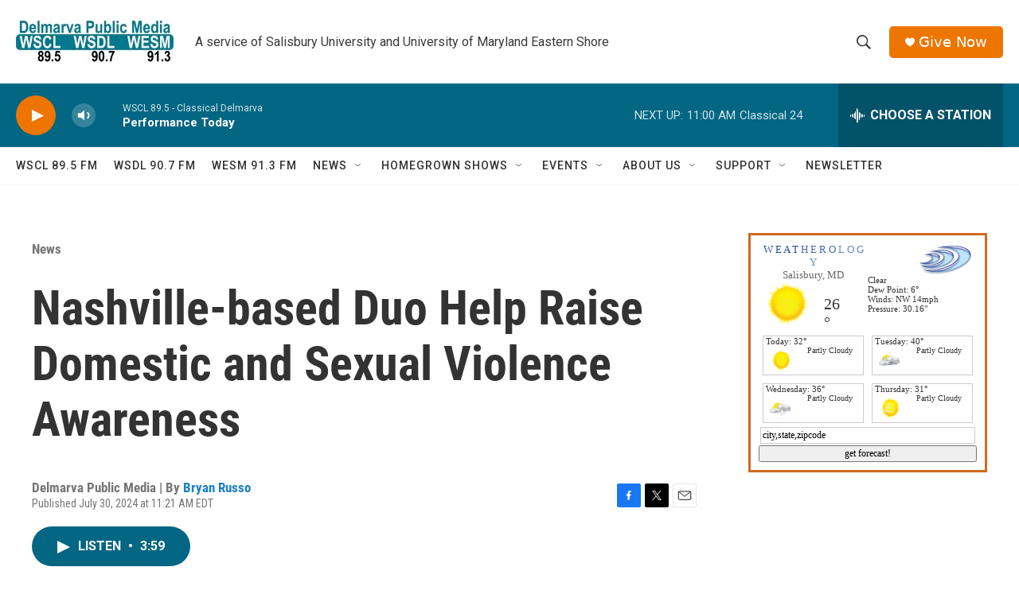

--- FILE ---
content_type: text/html;charset=UTF-8
request_url: https://www.delmarvapublicmedia.org/news/2024-07-30/nashville-based-duo-help-raise-domestic-and-sexual-violence-awareness
body_size: 28921
content:
<!DOCTYPE html>
<html class="ArtP aside" lang="en">
    <head>
    <meta charset="UTF-8">

    

    <style data-cssvarsponyfill="true">
        :root { --siteBgColorInverse: #121212; --primaryTextColorInverse: #ffffff; --secondaryTextColorInverse: #cccccc; --tertiaryTextColorInverse: #cccccc; --headerBgColorInverse: #ffffff; --headerBorderColorInverse: #858585; --headerTextColorInverse: #ffffff; --secC1_Inverse: #a2a2a2; --secC4_Inverse: #282828; --headerNavBarBgColorInverse: #121212; --headerMenuBgColorInverse: #ffffff; --headerMenuTextColorInverse: #6b2b85; --headerMenuTextColorHoverInverse: #6b2b85; --liveBlogTextColorInverse: #ffffff; --applyButtonColorInverse: #4485D5; --applyButtonTextColorInverse: #4485D5; --siteBgColor: #ffffff; --primaryTextColor: #333333; --secondaryTextColor: #666666; --secC1: #767676; --secC4: #f5f5f5; --secC5: #ffffff; --siteBgColor: #ffffff; --siteInverseBgColor: #000000; --linkColor: #1a7fc3; --linkHoverColor: #bb4b26; --headerBgColor: #ffffff; --headerBgColorInverse: #ffffff; --headerBorderColor: #ffffff; --headerBorderColorInverse: #858585; --tertiaryTextColor: #1c1c1c; --headerTextColor: #383a3c; --headerTextColorHover: #1d3a44; --buttonTextColor: #ffffff; --headerNavBarBgColor: #ffffff; --headerNavBarTextColor: #333333; --headerMenuBgColor: #ffffff; --headerMenuTextColor: #012e3c; --headerMenuTextColorHover: #bb4b26; --liveBlogTextColor: #282829; --applyButtonColor: #194173; --applyButtonTextColor: #2c4273; --primaryColor1: #036683; --primaryColor2: #ed7500; --breakingColor: #ff6f00; --secC2: #cccccc; --secC3: #e6e6e6; --secC5: #ffffff; --linkColor: #1a7fc3; --linkHoverColor: #bb4b26; --donateBGColor: #ed7500; --headerIconColor: #ffffff; --hatButtonBgColor: #ffffff; --hatButtonBgHoverColor: #411c58; --hatButtonBorderColor: #411c58; --hatButtonBorderHoverColor: #ffffff; --hatButtoniconColor: #d62021; --hatButtonTextColor: #411c58; --hatButtonTextHoverColor: #ffffff; --footerTextColor: #ffffff; --footerTextBgColor: #ffffff; --footerPartnersBgColor: #cccccc; --listBorderColor: #030202; --gridBorderColor: #e6e6e6; --tagButtonBorderColor: #bb4b26; --tagButtonTextColor: #bb4b26; --breakingTextColor: #ffffff; --sectionTextColor: #ffffff; --contentWidth: 1240px; --primaryHeadlineFont: sans-serif; --secHlFont: sans-serif; --bodyFont: sans-serif; --colorWhite: #ffffff; --colorBlack: #000000;} .fonts-loaded { --primaryHeadlineFont: "Roboto Condensed"; --secHlFont: "Roboto Condensed"; --bodyFont: "Roboto"; --liveBlogBodyFont: "Roboto";}
    </style>

    
    <meta property="fb:app_id" content="670253707458258">


    <meta property="og:title" content="Nashville-based Duo Help Raise Domestic and Sexual Violence Awareness">

    <meta property="og:url" content="https://www.delmarvapublicmedia.org/news/2024-07-30/nashville-based-duo-help-raise-domestic-and-sexual-violence-awareness">

    <meta property="og:image" content="https://npr.brightspotcdn.com/dims4/default/719b909/2147483647/strip/true/crop/300x158+0+0/resize/1200x630!/quality/90/?url=http%3A%2F%2Fnpr-brightspot.s3.amazonaws.com%2F50%2F8f%2F192a25534e13956948e897e0c6fa%2Fyoung-fables.jpeg">

    
    <meta property="og:image:url" content="https://npr.brightspotcdn.com/dims4/default/719b909/2147483647/strip/true/crop/300x158+0+0/resize/1200x630!/quality/90/?url=http%3A%2F%2Fnpr-brightspot.s3.amazonaws.com%2F50%2F8f%2F192a25534e13956948e897e0c6fa%2Fyoung-fables.jpeg">
    
    <meta property="og:image:width" content="1200">
    <meta property="og:image:height" content="630">
    <meta property="og:image:type" content="image/jpeg">
    

    <meta property="og:description" content="Rehoboth Beach&#x27;s Village Improvement Association Hosted the Concert">

    <meta property="og:site_name" content="Delmarva Public Media">



    <meta property="og:type" content="article">

    <meta property="article:author" content="https://www.delmarvapublicmedia.org/people/bryan-russo">

    <meta property="article:published_time" content="2024-07-30T15:21:12.67">

    <meta property="article:modified_time" content="2024-07-30T15:21:12.67">

    <meta property="article:section" content="News">

    
    <meta name="twitter:card" content="summary_large_image"/>
    
    
    
    
    <meta name="twitter:description" content="Rehoboth Beach&#x27;s Village Improvement Association Hosted the Concert"/>
    
    
    <meta name="twitter:image" content="https://npr.brightspotcdn.com/dims4/default/534cb64/2147483647/strip/true/crop/300x169+0+0/resize/1200x675!/quality/90/?url=http%3A%2F%2Fnpr-brightspot.s3.amazonaws.com%2F50%2F8f%2F192a25534e13956948e897e0c6fa%2Fyoung-fables.jpeg"/>

    
    
    
    
    <meta name="twitter:title" content="Nashville-based Duo Help Raise Domestic and Sexual Violence Awareness"/>
    



    <link data-cssvarsponyfill="true" class="Webpack-css" rel="stylesheet" href="https://npr.brightspotcdn.com/resource/00000177-1bc0-debb-a57f-dfcf4a950000/styleguide/All.min.0db89f2a608a6b13cec2d9fc84f71c45.gz.css">

    

    <style>.FooterNavigation-items-item {
    display: inline-block
}</style>
<style>[class*='-articleBody'] > ul,
[class*='-articleBody'] > ul ul {
    list-style-type: disc;
}</style>


    <meta name="viewport" content="width=device-width, initial-scale=1, viewport-fit=cover"><title>Nashville-based Duo Help Raise Domestic and Sexual Violence Awareness</title><meta name="description" content="Rehoboth Beach&#x27;s Village Improvement Association Hosted the Concert"><link rel="canonical" href="https://www.delmarvapublicmedia.org/news/2024-07-30/nashville-based-duo-help-raise-domestic-and-sexual-violence-awareness"><meta name="brightspot.contentId" content="00000191-0431-d08f-a9d7-567b98880000"><link rel="apple-touch-icon"sizes="180x180"href="/apple-touch-icon.png"><link rel="icon"type="image/png"href="/favicon-32x32.png"><link rel="icon"type="image/png"href="/favicon-16x16.png">
    
    
    <meta name="brightspot-dataLayer" content="{
  &quot;author&quot; : &quot;Bryan Russo&quot;,
  &quot;bspStoryId&quot; : &quot;00000191-0431-d08f-a9d7-567b98880000&quot;,
  &quot;category&quot; : &quot;News&quot;,
  &quot;inlineAudio&quot; : 1,
  &quot;keywords&quot; : &quot;&quot;,
  &quot;nprCmsSite&quot; : true,
  &quot;nprStoryId&quot; : &quot;1256433044&quot;,
  &quot;pageType&quot; : &quot;news-story&quot;,
  &quot;program&quot; : &quot;&quot;,
  &quot;publishedDate&quot; : &quot;2024-07-30T11:21:12Z&quot;,
  &quot;siteName&quot; : &quot;Delmarva Public Media&quot;,
  &quot;station&quot; : &quot;Delmarva Public Media&quot;,
  &quot;stationOrgId&quot; : &quot;1177&quot;,
  &quot;storyOrgId&quot; : &quot;0&quot;,
  &quot;storyTheme&quot; : &quot;news-story&quot;,
  &quot;storyTitle&quot; : &quot;Nashville-based Duo Help Raise Domestic and Sexual Violence Awareness&quot;,
  &quot;timezone&quot; : &quot;America/New_York&quot;,
  &quot;wordCount&quot; : 0,
  &quot;series&quot; : &quot;&quot;
}">
    <script id="brightspot-dataLayer">
        (function () {
            var dataValue = document.head.querySelector('meta[name="brightspot-dataLayer"]').content;
            if (dataValue) {
                window.brightspotDataLayer = JSON.parse(dataValue);
            }
        })();
    </script>

    <link rel="amphtml" href="https://www.delmarvapublicmedia.org/news/2024-07-30/nashville-based-duo-help-raise-domestic-and-sexual-violence-awareness?_amp=true">

    

    
    <script src="https://npr.brightspotcdn.com/resource/00000177-1bc0-debb-a57f-dfcf4a950000/styleguide/All.min.fd8f7fccc526453c829dde80fc7c2ef5.gz.js" async></script>
    

    <script>

  window.fbAsyncInit = function() {
      FB.init({
          
              appId : '670253707458258',
          
          xfbml : true,
          version : 'v2.9'
      });
  };

  (function(d, s, id){
     var js, fjs = d.getElementsByTagName(s)[0];
     if (d.getElementById(id)) {return;}
     js = d.createElement(s); js.id = id;
     js.src = "//connect.facebook.net/en_US/sdk.js";
     fjs.parentNode.insertBefore(js, fjs);
   }(document, 'script', 'facebook-jssdk'));
</script>
<script async="async" src="https://securepubads.g.doubleclick.net/tag/js/gpt.js"></script>
<script type="text/javascript">
    // Google tag setup
    var googletag = googletag || {};
    googletag.cmd = googletag.cmd || [];

    googletag.cmd.push(function () {
        // @see https://developers.google.com/publisher-tag/reference#googletag.PubAdsService_enableLazyLoad
        googletag.pubads().enableLazyLoad({
            fetchMarginPercent: 100, // fetch and render ads within this % of viewport
            renderMarginPercent: 100,
            mobileScaling: 1  // Same on mobile.
        });

        googletag.pubads().enableSingleRequest()
        googletag.pubads().enableAsyncRendering()
        googletag.pubads().collapseEmptyDivs()
        googletag.pubads().disableInitialLoad()
        googletag.enableServices()
    })
</script>
<script type="application/ld+json">{"@context":"http://schema.org","@type":"NewsArticle","author":[{"@context":"http://schema.org","@type":"Person","name":"Bryan Russo","url":"https://www.delmarvapublicmedia.org/people/bryan-russo"}],"dateModified":"2024-07-30T11:21:12Z","datePublished":"2024-07-30T11:21:12Z","headline":"Nashville-based Duo Help Raise Domestic and Sexual Violence Awareness","image":{"@context":"http://schema.org","@type":"ImageObject","height":"300","url":"https://npr.brightspotcdn.com/50/8f/192a25534e13956948e897e0c6fa/young-fables.jpeg","width":"300"},"mainEntityOfPage":{"@type":"NewsArticle","@id":"https://www.delmarvapublicmedia.org/news/2024-07-30/nashville-based-duo-help-raise-domestic-and-sexual-violence-awareness"},"publisher":{"@type":"Organization","name":"Delmarva Public Media","logo":{"@context":"http://schema.org","@type":"ImageObject","height":"60","url":"https://npr.brightspotcdn.com/dims4/default/061aa69/2147483647/resize/x60/quality/90/?url=http%3A%2F%2Fnpr-brightspot.s3.amazonaws.com%2F91%2F99%2Fa065619c46eb92b95103d15bd144%2Fdpm-identifier-cmyk-final-sp20-pub-2356-jpeg.jpg","width":"198"}}}</script><script type="application/ld+json">{"@context":"http://schema.org","@type":"BreadcrumbList","itemListElement":[{"@context":"http://schema.org","@type":"ListItem","item":"https://www.delmarvapublicmedia.org/news","name":"News","position":"1"}]}</script><meta name="gtm-dataLayer" content="{
  &quot;gtmAuthor&quot; : &quot;Bryan Russo&quot;,
  &quot;gtmBspStoryId&quot; : &quot;00000191-0431-d08f-a9d7-567b98880000&quot;,
  &quot;gtmCategory&quot; : &quot;News&quot;,
  &quot;gtmInlineAudio&quot; : 1,
  &quot;gtmKeywords&quot; : &quot;&quot;,
  &quot;gtmNprCmsSite&quot; : true,
  &quot;gtmNprStoryId&quot; : &quot;1256433044&quot;,
  &quot;gtmPageType&quot; : &quot;news-story&quot;,
  &quot;gtmProgram&quot; : &quot;&quot;,
  &quot;gtmPublishedDate&quot; : &quot;2024-07-30T11:21:12Z&quot;,
  &quot;gtmSiteName&quot; : &quot;Delmarva Public Media&quot;,
  &quot;gtmStation&quot; : &quot;Delmarva Public Media&quot;,
  &quot;gtmStationOrgId&quot; : &quot;1177&quot;,
  &quot;gtmStoryOrgId&quot; : &quot;0&quot;,
  &quot;gtmStoryTheme&quot; : &quot;news-story&quot;,
  &quot;gtmStoryTitle&quot; : &quot;Nashville-based Duo Help Raise Domestic and Sexual Violence Awareness&quot;,
  &quot;gtmTimezone&quot; : &quot;America/New_York&quot;,
  &quot;gtmWordCount&quot; : 0,
  &quot;gtmSeries&quot; : &quot;&quot;
}"><script>

    (function () {
        var dataValue = document.head.querySelector('meta[name="gtm-dataLayer"]').content;
        if (dataValue) {
            window.dataLayer = window.dataLayer || [];
            dataValue = JSON.parse(dataValue);
            dataValue['event'] = 'gtmFirstView';
            window.dataLayer.push(dataValue);
        }
    })();

    (function(w,d,s,l,i){w[l]=w[l]||[];w[l].push({'gtm.start':
            new Date().getTime(),event:'gtm.js'});var f=d.getElementsByTagName(s)[0],
        j=d.createElement(s),dl=l!='dataLayer'?'&l='+l:'';j.async=true;j.src=
        'https://www.googletagmanager.com/gtm.js?id='+i+dl;f.parentNode.insertBefore(j,f);
})(window,document,'script','dataLayer','GTM-N39QFDR');</script><script type="application/ld+json">{"@context":"http://schema.org","@type":"ListenAction","description":"Rehoboth Beach's Village Improvement Association Hosted the Concert","name":"Nashville-based Duo Help Raise Domestic and Sexual Violence Awareness","provider":"Delmarva Public Media"}</script><script>window.addEventListener('DOMContentLoaded', (event) => {
    window.nulldurationobserver = new MutationObserver(function (mutations) {
        document.querySelectorAll('.StreamPill-duration').forEach(pill => { 
      if (pill.innerText == "LISTENNULL") {
         pill.innerText = "LISTEN"
      } 
    });
      });

      window.nulldurationobserver.observe(document.body, {
        childList: true,
        subtree: true
      });
});
</script>


    <script>
        var head = document.getElementsByTagName('head')
        head = head[0]
        var link = document.createElement('link');
        link.setAttribute('href', 'https://fonts.googleapis.com/css?family=Roboto Condensed|Roboto|Roboto:400,500,700&display=swap');
        var relList = link.relList;

        if (relList && relList.supports('preload')) {
            link.setAttribute('as', 'style');
            link.setAttribute('rel', 'preload');
            link.setAttribute('onload', 'this.rel="stylesheet"');
            link.setAttribute('crossorigin', 'anonymous');
        } else {
            link.setAttribute('rel', 'stylesheet');
        }

        head.appendChild(link);
    </script>
</head>


    <body class="Page-body" data-content-width="1240px">
    <noscript>
    <iframe src="https://www.googletagmanager.com/ns.html?id=GTM-N39QFDR" height="0" width="0" style="display:none;visibility:hidden"></iframe>
</noscript>
        

    <!-- Putting icons here, so we don't have to include in a bunch of -body hbs's -->
<svg xmlns="http://www.w3.org/2000/svg" style="display:none" id="iconsMap1" class="iconsMap">
    <symbol id="play-icon" viewBox="0 0 115 115">
        <polygon points="0,0 115,57.5 0,115" fill="currentColor" />
    </symbol>
    <symbol id="grid" viewBox="0 0 32 32">
            <g>
                <path d="M6.4,5.7 C6.4,6.166669 6.166669,6.4 5.7,6.4 L0.7,6.4 C0.233331,6.4 0,6.166669 0,5.7 L0,0.7 C0,0.233331 0.233331,0 0.7,0 L5.7,0 C6.166669,0 6.4,0.233331 6.4,0.7 L6.4,5.7 Z M19.2,5.7 C19.2,6.166669 18.966669,6.4 18.5,6.4 L13.5,6.4 C13.033331,6.4 12.8,6.166669 12.8,5.7 L12.8,0.7 C12.8,0.233331 13.033331,0 13.5,0 L18.5,0 C18.966669,0 19.2,0.233331 19.2,0.7 L19.2,5.7 Z M32,5.7 C32,6.166669 31.766669,6.4 31.3,6.4 L26.3,6.4 C25.833331,6.4 25.6,6.166669 25.6,5.7 L25.6,0.7 C25.6,0.233331 25.833331,0 26.3,0 L31.3,0 C31.766669,0 32,0.233331 32,0.7 L32,5.7 Z M6.4,18.5 C6.4,18.966669 6.166669,19.2 5.7,19.2 L0.7,19.2 C0.233331,19.2 0,18.966669 0,18.5 L0,13.5 C0,13.033331 0.233331,12.8 0.7,12.8 L5.7,12.8 C6.166669,12.8 6.4,13.033331 6.4,13.5 L6.4,18.5 Z M19.2,18.5 C19.2,18.966669 18.966669,19.2 18.5,19.2 L13.5,19.2 C13.033331,19.2 12.8,18.966669 12.8,18.5 L12.8,13.5 C12.8,13.033331 13.033331,12.8 13.5,12.8 L18.5,12.8 C18.966669,12.8 19.2,13.033331 19.2,13.5 L19.2,18.5 Z M32,18.5 C32,18.966669 31.766669,19.2 31.3,19.2 L26.3,19.2 C25.833331,19.2 25.6,18.966669 25.6,18.5 L25.6,13.5 C25.6,13.033331 25.833331,12.8 26.3,12.8 L31.3,12.8 C31.766669,12.8 32,13.033331 32,13.5 L32,18.5 Z M6.4,31.3 C6.4,31.766669 6.166669,32 5.7,32 L0.7,32 C0.233331,32 0,31.766669 0,31.3 L0,26.3 C0,25.833331 0.233331,25.6 0.7,25.6 L5.7,25.6 C6.166669,25.6 6.4,25.833331 6.4,26.3 L6.4,31.3 Z M19.2,31.3 C19.2,31.766669 18.966669,32 18.5,32 L13.5,32 C13.033331,32 12.8,31.766669 12.8,31.3 L12.8,26.3 C12.8,25.833331 13.033331,25.6 13.5,25.6 L18.5,25.6 C18.966669,25.6 19.2,25.833331 19.2,26.3 L19.2,31.3 Z M32,31.3 C32,31.766669 31.766669,32 31.3,32 L26.3,32 C25.833331,32 25.6,31.766669 25.6,31.3 L25.6,26.3 C25.6,25.833331 25.833331,25.6 26.3,25.6 L31.3,25.6 C31.766669,25.6 32,25.833331 32,26.3 L32,31.3 Z" id=""></path>
            </g>
    </symbol>
    <symbol id="radio-stream" width="18" height="19" viewBox="0 0 18 19">
        <g fill="currentColor" fill-rule="nonzero">
            <path d="M.5 8c-.276 0-.5.253-.5.565v1.87c0 .312.224.565.5.565s.5-.253.5-.565v-1.87C1 8.253.776 8 .5 8zM2.5 8c-.276 0-.5.253-.5.565v1.87c0 .312.224.565.5.565s.5-.253.5-.565v-1.87C3 8.253 2.776 8 2.5 8zM3.5 7c-.276 0-.5.276-.5.617v3.766c0 .34.224.617.5.617s.5-.276.5-.617V7.617C4 7.277 3.776 7 3.5 7zM5.5 6c-.276 0-.5.275-.5.613v5.774c0 .338.224.613.5.613s.5-.275.5-.613V6.613C6 6.275 5.776 6 5.5 6zM6.5 4c-.276 0-.5.26-.5.58v8.84c0 .32.224.58.5.58s.5-.26.5-.58V4.58C7 4.26 6.776 4 6.5 4zM8.5 0c-.276 0-.5.273-.5.61v17.78c0 .337.224.61.5.61s.5-.273.5-.61V.61C9 .273 8.776 0 8.5 0zM9.5 2c-.276 0-.5.274-.5.612v14.776c0 .338.224.612.5.612s.5-.274.5-.612V2.612C10 2.274 9.776 2 9.5 2zM11.5 5c-.276 0-.5.276-.5.616v8.768c0 .34.224.616.5.616s.5-.276.5-.616V5.616c0-.34-.224-.616-.5-.616zM12.5 6c-.276 0-.5.262-.5.584v4.832c0 .322.224.584.5.584s.5-.262.5-.584V6.584c0-.322-.224-.584-.5-.584zM14.5 7c-.276 0-.5.29-.5.647v3.706c0 .357.224.647.5.647s.5-.29.5-.647V7.647C15 7.29 14.776 7 14.5 7zM15.5 8c-.276 0-.5.253-.5.565v1.87c0 .312.224.565.5.565s.5-.253.5-.565v-1.87c0-.312-.224-.565-.5-.565zM17.5 8c-.276 0-.5.253-.5.565v1.87c0 .312.224.565.5.565s.5-.253.5-.565v-1.87c0-.312-.224-.565-.5-.565z"/>
        </g>
    </symbol>
    <symbol id="icon-magnify" viewBox="0 0 31 31">
        <g>
            <path fill-rule="evenodd" d="M22.604 18.89l-.323.566 8.719 8.8L28.255 31l-8.719-8.8-.565.404c-2.152 1.346-4.386 2.018-6.7 2.018-3.39 0-6.284-1.21-8.679-3.632C1.197 18.568 0 15.66 0 12.27c0-3.39 1.197-6.283 3.592-8.678C5.987 1.197 8.88 0 12.271 0c3.39 0 6.283 1.197 8.678 3.592 2.395 2.395 3.593 5.288 3.593 8.679 0 2.368-.646 4.574-1.938 6.62zM19.162 5.77C17.322 3.925 15.089 3 12.46 3c-2.628 0-4.862.924-6.702 2.77C3.92 7.619 3 9.862 3 12.5c0 2.639.92 4.882 2.76 6.73C7.598 21.075 9.832 22 12.46 22c2.629 0 4.862-.924 6.702-2.77C21.054 17.33 22 15.085 22 12.5c0-2.586-.946-4.83-2.838-6.73z"/>
        </g>
    </symbol>
    <symbol id="burger-menu" viewBox="0 0 14 10">
        <g>
            <path fill-rule="evenodd" d="M0 5.5v-1h14v1H0zM0 1V0h14v1H0zm0 9V9h14v1H0z"></path>
        </g>
    </symbol>
    <symbol id="close-x" viewBox="0 0 14 14">
        <g>
            <path fill-rule="nonzero" d="M6.336 7L0 .664.664 0 7 6.336 13.336 0 14 .664 7.664 7 14 13.336l-.664.664L7 7.664.664 14 0 13.336 6.336 7z"></path>
        </g>
    </symbol>
    <symbol id="share-more-arrow" viewBox="0 0 512 512" style="enable-background:new 0 0 512 512;">
        <g>
            <g>
                <path d="M512,241.7L273.643,3.343v156.152c-71.41,3.744-138.015,33.337-188.958,84.28C30.075,298.384,0,370.991,0,448.222v60.436
                    l29.069-52.985c45.354-82.671,132.173-134.027,226.573-134.027c5.986,0,12.004,0.212,18.001,0.632v157.779L512,241.7z
                    M255.642,290.666c-84.543,0-163.661,36.792-217.939,98.885c26.634-114.177,129.256-199.483,251.429-199.483h15.489V78.131
                    l163.568,163.568L304.621,405.267V294.531l-13.585-1.683C279.347,291.401,267.439,290.666,255.642,290.666z"></path>
            </g>
        </g>
    </symbol>
    <symbol id="chevron" viewBox="0 0 100 100">
        <g>
            <path d="M22.4566257,37.2056786 L-21.4456527,71.9511488 C-22.9248661,72.9681457 -24.9073712,72.5311671 -25.8758148,70.9765924 L-26.9788683,69.2027424 C-27.9450684,67.6481676 -27.5292733,65.5646602 -26.0500598,64.5484493 L20.154796,28.2208967 C21.5532435,27.2597011 23.3600078,27.2597011 24.759951,28.2208967 L71.0500598,64.4659264 C72.5292733,65.4829232 72.9450684,67.5672166 71.9788683,69.1217913 L70.8750669,70.8956413 C69.9073712,72.4502161 67.9241183,72.8848368 66.4449048,71.8694118 L22.4566257,37.2056786 Z" id="Transparent-Chevron" transform="translate(22.500000, 50.000000) rotate(90.000000) translate(-22.500000, -50.000000) "></path>
        </g>
    </symbol>
</svg>

<svg xmlns="http://www.w3.org/2000/svg" style="display:none" id="iconsMap2" class="iconsMap">
    <symbol id="mono-icon-facebook" viewBox="0 0 10 19">
        <path fill-rule="evenodd" d="M2.707 18.25V10.2H0V7h2.707V4.469c0-1.336.375-2.373 1.125-3.112C4.582.62 5.578.25 6.82.25c1.008 0 1.828.047 2.461.14v2.848H7.594c-.633 0-1.067.14-1.301.422-.188.235-.281.61-.281 1.125V7H9l-.422 3.2H6.012v8.05H2.707z"></path>
    </symbol>
    <symbol id="mono-icon-instagram" viewBox="0 0 17 17">
        <g>
            <path fill-rule="evenodd" d="M8.281 4.207c.727 0 1.4.182 2.022.545a4.055 4.055 0 0 1 1.476 1.477c.364.62.545 1.294.545 2.021 0 .727-.181 1.4-.545 2.021a4.055 4.055 0 0 1-1.476 1.477 3.934 3.934 0 0 1-2.022.545c-.726 0-1.4-.182-2.021-.545a4.055 4.055 0 0 1-1.477-1.477 3.934 3.934 0 0 1-.545-2.021c0-.727.182-1.4.545-2.021A4.055 4.055 0 0 1 6.26 4.752a3.934 3.934 0 0 1 2.021-.545zm0 6.68a2.54 2.54 0 0 0 1.864-.774 2.54 2.54 0 0 0 .773-1.863 2.54 2.54 0 0 0-.773-1.863 2.54 2.54 0 0 0-1.864-.774 2.54 2.54 0 0 0-1.863.774 2.54 2.54 0 0 0-.773 1.863c0 .727.257 1.348.773 1.863a2.54 2.54 0 0 0 1.863.774zM13.45 4.03c-.023.258-.123.48-.299.668a.856.856 0 0 1-.65.281.913.913 0 0 1-.668-.28.913.913 0 0 1-.281-.669c0-.258.094-.48.281-.668a.913.913 0 0 1 .668-.28c.258 0 .48.093.668.28.187.188.281.41.281.668zm2.672.95c.023.656.035 1.746.035 3.269 0 1.523-.017 2.62-.053 3.287-.035.668-.134 1.248-.298 1.74a4.098 4.098 0 0 1-.967 1.53 4.098 4.098 0 0 1-1.53.966c-.492.164-1.072.264-1.74.3-.668.034-1.763.052-3.287.052-1.523 0-2.619-.018-3.287-.053-.668-.035-1.248-.146-1.74-.334a3.747 3.747 0 0 1-1.53-.931 4.098 4.098 0 0 1-.966-1.53c-.164-.492-.264-1.072-.299-1.74C.424 10.87.406 9.773.406 8.25S.424 5.63.46 4.963c.035-.668.135-1.248.299-1.74.21-.586.533-1.096.967-1.53A4.098 4.098 0 0 1 3.254.727c.492-.164 1.072-.264 1.74-.3C5.662.394 6.758.376 8.281.376c1.524 0 2.62.018 3.287.053.668.035 1.248.135 1.74.299a4.098 4.098 0 0 1 2.496 2.496c.165.492.27 1.078.317 1.757zm-1.687 7.91c.14-.399.234-1.032.28-1.899.024-.515.036-1.242.036-2.18V7.689c0-.961-.012-1.688-.035-2.18-.047-.89-.14-1.524-.281-1.899a2.537 2.537 0 0 0-1.512-1.511c-.375-.14-1.008-.235-1.899-.282a51.292 51.292 0 0 0-2.18-.035H7.72c-.938 0-1.664.012-2.18.035-.867.047-1.5.141-1.898.282a2.537 2.537 0 0 0-1.512 1.511c-.14.375-.234 1.008-.281 1.899a51.292 51.292 0 0 0-.036 2.18v1.125c0 .937.012 1.664.036 2.18.047.866.14 1.5.28 1.898.306.726.81 1.23 1.513 1.511.398.141 1.03.235 1.898.282.516.023 1.242.035 2.18.035h1.125c.96 0 1.687-.012 2.18-.035.89-.047 1.523-.141 1.898-.282.726-.304 1.23-.808 1.512-1.511z"></path>
        </g>
    </symbol>
    <symbol id="mono-icon-email" viewBox="0 0 512 512">
        <g>
            <path d="M67,148.7c11,5.8,163.8,89.1,169.5,92.1c5.7,3,11.5,4.4,20.5,4.4c9,0,14.8-1.4,20.5-4.4c5.7-3,158.5-86.3,169.5-92.1
                c4.1-2.1,11-5.9,12.5-10.2c2.6-7.6-0.2-10.5-11.3-10.5H257H65.8c-11.1,0-13.9,3-11.3,10.5C56,142.9,62.9,146.6,67,148.7z"></path>
            <path d="M455.7,153.2c-8.2,4.2-81.8,56.6-130.5,88.1l82.2,92.5c2,2,2.9,4.4,1.8,5.6c-1.2,1.1-3.8,0.5-5.9-1.4l-98.6-83.2
                c-14.9,9.6-25.4,16.2-27.2,17.2c-7.7,3.9-13.1,4.4-20.5,4.4c-7.4,0-12.8-0.5-20.5-4.4c-1.9-1-12.3-7.6-27.2-17.2l-98.6,83.2
                c-2,2-4.7,2.6-5.9,1.4c-1.2-1.1-0.3-3.6,1.7-5.6l82.1-92.5c-48.7-31.5-123.1-83.9-131.3-88.1c-8.8-4.5-9.3,0.8-9.3,4.9
                c0,4.1,0,205,0,205c0,9.3,13.7,20.9,23.5,20.9H257h185.5c9.8,0,21.5-11.7,21.5-20.9c0,0,0-201,0-205
                C464,153.9,464.6,148.7,455.7,153.2z"></path>
        </g>
    </symbol>
    <symbol id="default-image" width="24" height="24" viewBox="0 0 24 24" fill="none" stroke="currentColor" stroke-width="2" stroke-linecap="round" stroke-linejoin="round" class="feather feather-image">
        <rect x="3" y="3" width="18" height="18" rx="2" ry="2"></rect>
        <circle cx="8.5" cy="8.5" r="1.5"></circle>
        <polyline points="21 15 16 10 5 21"></polyline>
    </symbol>
    <symbol id="icon-email" width="18px" viewBox="0 0 20 14">
        <g id="Symbols" stroke="none" stroke-width="1" fill="none" fill-rule="evenodd" stroke-linecap="round" stroke-linejoin="round">
            <g id="social-button-bar" transform="translate(-125.000000, -8.000000)" stroke="#000000">
                <g id="Group-2" transform="translate(120.000000, 0.000000)">
                    <g id="envelope" transform="translate(6.000000, 9.000000)">
                        <path d="M17.5909091,10.6363636 C17.5909091,11.3138182 17.0410909,11.8636364 16.3636364,11.8636364 L1.63636364,11.8636364 C0.958909091,11.8636364 0.409090909,11.3138182 0.409090909,10.6363636 L0.409090909,1.63636364 C0.409090909,0.958090909 0.958909091,0.409090909 1.63636364,0.409090909 L16.3636364,0.409090909 C17.0410909,0.409090909 17.5909091,0.958090909 17.5909091,1.63636364 L17.5909091,10.6363636 L17.5909091,10.6363636 Z" id="Stroke-406"></path>
                        <polyline id="Stroke-407" points="17.1818182 0.818181818 9 7.36363636 0.818181818 0.818181818"></polyline>
                    </g>
                </g>
            </g>
        </g>
    </symbol>
    <symbol id="mono-icon-print" viewBox="0 0 12 12">
        <g fill-rule="evenodd">
            <path fill-rule="nonzero" d="M9 10V7H3v3H1a1 1 0 0 1-1-1V4a1 1 0 0 1 1-1h10a1 1 0 0 1 1 1v3.132A2.868 2.868 0 0 1 9.132 10H9zm.5-4.5a1 1 0 1 0 0-2 1 1 0 0 0 0 2zM3 0h6v2H3z"></path>
            <path d="M4 8h4v4H4z"></path>
        </g>
    </symbol>
    <symbol id="mono-icon-copylink" viewBox="0 0 12 12">
        <g fill-rule="evenodd">
            <path d="M10.199 2.378c.222.205.4.548.465.897.062.332.016.614-.132.774L8.627 6.106c-.187.203-.512.232-.75-.014a.498.498 0 0 0-.706.028.499.499 0 0 0 .026.706 1.509 1.509 0 0 0 2.165-.04l1.903-2.06c.37-.398.506-.98.382-1.636-.105-.557-.392-1.097-.77-1.445L9.968.8C9.591.452 9.03.208 8.467.145 7.803.072 7.233.252 6.864.653L4.958 2.709a1.509 1.509 0 0 0 .126 2.161.5.5 0 1 0 .68-.734c-.264-.218-.26-.545-.071-.747L7.597 1.33c.147-.16.425-.228.76-.19.353.038.71.188.931.394l.91.843.001.001zM1.8 9.623c-.222-.205-.4-.549-.465-.897-.062-.332-.016-.614.132-.774l1.905-2.057c.187-.203.512-.232.75.014a.498.498 0 0 0 .706-.028.499.499 0 0 0-.026-.706 1.508 1.508 0 0 0-2.165.04L.734 7.275c-.37.399-.506.98-.382 1.637.105.557.392 1.097.77 1.445l.91.843c.376.35.937.594 1.5.656.664.073 1.234-.106 1.603-.507L7.04 9.291a1.508 1.508 0 0 0-.126-2.16.5.5 0 0 0-.68.734c.264.218.26.545.071.747l-1.904 2.057c-.147.16-.425.228-.76.191-.353-.038-.71-.188-.931-.394l-.91-.843z"></path>
            <path d="M8.208 3.614a.5.5 0 0 0-.707.028L3.764 7.677a.5.5 0 0 0 .734.68L8.235 4.32a.5.5 0 0 0-.027-.707"></path>
        </g>
    </symbol>
    <symbol id="mono-icon-linkedin" viewBox="0 0 16 17">
        <g fill-rule="evenodd">
            <path d="M3.734 16.125H.464V5.613h3.27zM2.117 4.172c-.515 0-.96-.188-1.336-.563A1.825 1.825 0 0 1 .22 2.273c0-.515.187-.96.562-1.335.375-.375.82-.563 1.336-.563.516 0 .961.188 1.336.563.375.375.563.82.563 1.335 0 .516-.188.961-.563 1.336-.375.375-.82.563-1.336.563zM15.969 16.125h-3.27v-5.133c0-.844-.07-1.453-.21-1.828-.259-.633-.762-.95-1.512-.95s-1.278.282-1.582.845c-.235.421-.352 1.043-.352 1.863v5.203H5.809V5.613h3.128v1.442h.036c.234-.469.609-.856 1.125-1.16.562-.375 1.218-.563 1.968-.563 1.524 0 2.59.48 3.2 1.441.468.774.703 1.97.703 3.586v5.766z"></path>
        </g>
    </symbol>
    <symbol id="mono-icon-pinterest" viewBox="0 0 512 512">
        <g>
            <path d="M256,32C132.3,32,32,132.3,32,256c0,91.7,55.2,170.5,134.1,205.2c-0.6-15.6-0.1-34.4,3.9-51.4
                c4.3-18.2,28.8-122.1,28.8-122.1s-7.2-14.3-7.2-35.4c0-33.2,19.2-58,43.2-58c20.4,0,30.2,15.3,30.2,33.6
                c0,20.5-13.1,51.1-19.8,79.5c-5.6,23.8,11.9,43.1,35.4,43.1c42.4,0,71-54.5,71-119.1c0-49.1-33.1-85.8-93.2-85.8
                c-67.9,0-110.3,50.7-110.3,107.3c0,19.5,5.8,33.3,14.8,43.9c4.1,4.9,4.7,6.9,3.2,12.5c-1.1,4.1-3.5,14-4.6,18
                c-1.5,5.7-6.1,7.7-11.2,5.6c-31.3-12.8-45.9-47-45.9-85.6c0-63.6,53.7-139.9,160.1-139.9c85.5,0,141.8,61.9,141.8,128.3
                c0,87.9-48.9,153.5-120.9,153.5c-24.2,0-46.9-13.1-54.7-27.9c0,0-13,51.6-15.8,61.6c-4.7,17.3-14,34.5-22.5,48
                c20.1,5.9,41.4,9.2,63.5,9.2c123.7,0,224-100.3,224-224C480,132.3,379.7,32,256,32z"></path>
        </g>
    </symbol>
    <symbol id="mono-icon-tumblr" viewBox="0 0 512 512">
        <g>
            <path d="M321.2,396.3c-11.8,0-22.4-2.8-31.5-8.3c-6.9-4.1-11.5-9.6-14-16.4c-2.6-6.9-3.6-22.3-3.6-46.4V224h96v-64h-96V48h-61.9
                c-2.7,21.5-7.5,44.7-14.5,58.6c-7,13.9-14,25.8-25.6,35.7c-11.6,9.9-25.6,17.9-41.9,23.3V224h48v140.4c0,19,2,33.5,5.9,43.5
                c4,10,11.1,19.5,21.4,28.4c10.3,8.9,22.8,15.7,37.3,20.5c14.6,4.8,31.4,7.2,50.4,7.2c16.7,0,30.3-1.7,44.7-5.1
                c14.4-3.4,30.5-9.3,48.2-17.6v-65.6C363.2,389.4,342.3,396.3,321.2,396.3z"></path>
        </g>
    </symbol>
    <symbol id="mono-icon-twitter" viewBox="0 0 1200 1227">
        <g>
            <path d="M714.163 519.284L1160.89 0H1055.03L667.137 450.887L357.328 0H0L468.492 681.821L0 1226.37H105.866L515.491
            750.218L842.672 1226.37H1200L714.137 519.284H714.163ZM569.165 687.828L521.697 619.934L144.011 79.6944H306.615L611.412
            515.685L658.88 583.579L1055.08 1150.3H892.476L569.165 687.854V687.828Z" fill="white"></path>
        </g>
    </symbol>
    <symbol id="mono-icon-youtube" viewBox="0 0 512 512">
        <g>
            <path fill-rule="evenodd" d="M508.6,148.8c0-45-33.1-81.2-74-81.2C379.2,65,322.7,64,265,64c-3,0-6,0-9,0s-6,0-9,0c-57.6,0-114.2,1-169.6,3.6
                c-40.8,0-73.9,36.4-73.9,81.4C1,184.6-0.1,220.2,0,255.8C-0.1,291.4,1,327,3.4,362.7c0,45,33.1,81.5,73.9,81.5
                c58.2,2.7,117.9,3.9,178.6,3.8c60.8,0.2,120.3-1,178.6-3.8c40.9,0,74-36.5,74-81.5c2.4-35.7,3.5-71.3,3.4-107
                C512.1,220.1,511,184.5,508.6,148.8z M207,353.9V157.4l145,98.2L207,353.9z"></path>
        </g>
    </symbol>
    <symbol id="mono-icon-flipboard" viewBox="0 0 500 500">
        <g>
            <path d="M0,0V500H500V0ZM400,200H300V300H200V400H100V100H400Z"></path>
        </g>
    </symbol>
    <symbol id="mono-icon-bluesky" viewBox="0 0 568 501">
        <g>
            <path d="M123.121 33.6637C188.241 82.5526 258.281 181.681 284 234.873C309.719 181.681 379.759 82.5526 444.879
            33.6637C491.866 -1.61183 568 -28.9064 568 57.9464C568 75.2916 558.055 203.659 552.222 224.501C531.947 296.954
            458.067 315.434 392.347 304.249C507.222 323.8 536.444 388.56 473.333 453.32C353.473 576.312 301.061 422.461
            287.631 383.039C285.169 375.812 284.017 372.431 284 375.306C283.983 372.431 282.831 375.812 280.369 383.039C266.939
            422.461 214.527 576.312 94.6667 453.32C31.5556 388.56 60.7778 323.8 175.653 304.249C109.933 315.434 36.0535
            296.954 15.7778 224.501C9.94525 203.659 0 75.2916 0 57.9464C0 -28.9064 76.1345 -1.61183 123.121 33.6637Z"
            fill="white">
            </path>
        </g>
    </symbol>
    <symbol id="mono-icon-threads" viewBox="0 0 192 192">
        <g>
            <path d="M141.537 88.9883C140.71 88.5919 139.87 88.2104 139.019 87.8451C137.537 60.5382 122.616 44.905 97.5619 44.745C97.4484 44.7443 97.3355 44.7443 97.222 44.7443C82.2364 44.7443 69.7731 51.1409 62.102 62.7807L75.881 72.2328C81.6116 63.5383 90.6052 61.6848 97.2286 61.6848C97.3051 61.6848 97.3819 61.6848 97.4576 61.6855C105.707 61.7381 111.932 64.1366 115.961 68.814C118.893 72.2193 120.854 76.925 121.825 82.8638C114.511 81.6207 106.601 81.2385 98.145 81.7233C74.3247 83.0954 59.0111 96.9879 60.0396 116.292C60.5615 126.084 65.4397 134.508 73.775 140.011C80.8224 144.663 89.899 146.938 99.3323 146.423C111.79 145.74 121.563 140.987 128.381 132.296C133.559 125.696 136.834 117.143 138.28 106.366C144.217 109.949 148.617 114.664 151.047 120.332C155.179 129.967 155.42 145.8 142.501 158.708C131.182 170.016 117.576 174.908 97.0135 175.059C74.2042 174.89 56.9538 167.575 45.7381 153.317C35.2355 139.966 29.8077 120.682 29.6052 96C29.8077 71.3178 35.2355 52.0336 45.7381 38.6827C56.9538 24.4249 74.2039 17.11 97.0132 16.9405C119.988 17.1113 137.539 24.4614 149.184 38.788C154.894 45.8136 159.199 54.6488 162.037 64.9503L178.184 60.6422C174.744 47.9622 169.331 37.0357 161.965 27.974C147.036 9.60668 125.202 0.195148 97.0695 0H96.9569C68.8816 0.19447 47.2921 9.6418 32.7883 28.0793C19.8819 44.4864 13.2244 67.3157 13.0007 95.9325L13 96L13.0007 96.0675C13.2244 124.684 19.8819 147.514 32.7883 163.921C47.2921 182.358 68.8816 191.806 96.9569 192H97.0695C122.03 191.827 139.624 185.292 154.118 170.811C173.081 151.866 172.51 128.119 166.26 113.541C161.776 103.087 153.227 94.5962 141.537 88.9883ZM98.4405 129.507C88.0005 130.095 77.1544 125.409 76.6196 115.372C76.2232 107.93 81.9158 99.626 99.0812 98.6368C101.047 98.5234 102.976 98.468 104.871 98.468C111.106 98.468 116.939 99.0737 122.242 100.233C120.264 124.935 108.662 128.946 98.4405 129.507Z" fill="white"></path>
        </g>
    </symbol>
 </svg>

<svg xmlns="http://www.w3.org/2000/svg" style="display:none" id="iconsMap3" class="iconsMap">
    <symbol id="volume-mute" x="0px" y="0px" viewBox="0 0 24 24" style="enable-background:new 0 0 24 24;">
        <polygon fill="currentColor" points="11,5 6,9 2,9 2,15 6,15 11,19 "/>
        <line style="fill:none;stroke:currentColor;stroke-width:2;stroke-linecap:round;stroke-linejoin:round;" x1="23" y1="9" x2="17" y2="15"/>
        <line style="fill:none;stroke:currentColor;stroke-width:2;stroke-linecap:round;stroke-linejoin:round;" x1="17" y1="9" x2="23" y2="15"/>
    </symbol>
    <symbol id="volume-low" x="0px" y="0px" viewBox="0 0 24 24" style="enable-background:new 0 0 24 24;" xml:space="preserve">
        <polygon fill="currentColor" points="11,5 6,9 2,9 2,15 6,15 11,19 "/>
    </symbol>
    <symbol id="volume-mid" x="0px" y="0px" viewBox="0 0 24 24" style="enable-background:new 0 0 24 24;">
        <polygon fill="currentColor" points="11,5 6,9 2,9 2,15 6,15 11,19 "/>
        <path style="fill:none;stroke:currentColor;stroke-width:2;stroke-linecap:round;stroke-linejoin:round;" d="M15.5,8.5c2,2,2,5.1,0,7.1"/>
    </symbol>
    <symbol id="volume-high" x="0px" y="0px" viewBox="0 0 24 24" style="enable-background:new 0 0 24 24;">
        <polygon fill="currentColor" points="11,5 6,9 2,9 2,15 6,15 11,19 "/>
        <path style="fill:none;stroke:currentColor;stroke-width:2;stroke-linecap:round;stroke-linejoin:round;" d="M19.1,4.9c3.9,3.9,3.9,10.2,0,14.1 M15.5,8.5c2,2,2,5.1,0,7.1"/>
    </symbol>
    <symbol id="pause-icon" viewBox="0 0 12 16">
        <rect x="0" y="0" width="4" height="16" fill="currentColor"></rect>
        <rect x="8" y="0" width="4" height="16" fill="currentColor"></rect>
    </symbol>
    <symbol id="heart" viewBox="0 0 24 24">
        <g>
            <path d="M12 4.435c-1.989-5.399-12-4.597-12 3.568 0 4.068 3.06 9.481 12 14.997 8.94-5.516 12-10.929 12-14.997 0-8.118-10-8.999-12-3.568z"/>
        </g>
    </symbol>
    <symbol id="icon-location" width="24" height="24" viewBox="0 0 24 24" fill="currentColor" stroke="currentColor" stroke-width="2" stroke-linecap="round" stroke-linejoin="round" class="feather feather-map-pin">
        <path d="M21 10c0 7-9 13-9 13s-9-6-9-13a9 9 0 0 1 18 0z" fill="currentColor" fill-opacity="1"></path>
        <circle cx="12" cy="10" r="5" fill="#ffffff"></circle>
    </symbol>
    <symbol id="icon-ticket" width="23px" height="15px" viewBox="0 0 23 15">
        <g stroke="none" stroke-width="1" fill="none" fill-rule="evenodd">
            <g transform="translate(-625.000000, -1024.000000)">
                <g transform="translate(625.000000, 1024.000000)">
                    <path d="M0,12.057377 L0,3.94262296 C0.322189879,4.12588308 0.696256938,4.23076923 1.0952381,4.23076923 C2.30500469,4.23076923 3.28571429,3.26645946 3.28571429,2.07692308 C3.28571429,1.68461385 3.17904435,1.31680209 2.99266757,1 L20.0073324,1 C19.8209556,1.31680209 19.7142857,1.68461385 19.7142857,2.07692308 C19.7142857,3.26645946 20.6949953,4.23076923 21.9047619,4.23076923 C22.3037431,4.23076923 22.6778101,4.12588308 23,3.94262296 L23,12.057377 C22.6778101,11.8741169 22.3037431,11.7692308 21.9047619,11.7692308 C20.6949953,11.7692308 19.7142857,12.7335405 19.7142857,13.9230769 C19.7142857,14.3153862 19.8209556,14.6831979 20.0073324,15 L2.99266757,15 C3.17904435,14.6831979 3.28571429,14.3153862 3.28571429,13.9230769 C3.28571429,12.7335405 2.30500469,11.7692308 1.0952381,11.7692308 C0.696256938,11.7692308 0.322189879,11.8741169 -2.13162821e-14,12.057377 Z" fill="currentColor"></path>
                    <path d="M14.5,0.533333333 L14.5,15.4666667" stroke="#FFFFFF" stroke-linecap="square" stroke-dasharray="2"></path>
                </g>
            </g>
        </g>
    </symbol>
    <symbol id="icon-refresh" width="24" height="24" viewBox="0 0 24 24" fill="none" stroke="currentColor" stroke-width="2" stroke-linecap="round" stroke-linejoin="round" class="feather feather-refresh-cw">
        <polyline points="23 4 23 10 17 10"></polyline>
        <polyline points="1 20 1 14 7 14"></polyline>
        <path d="M3.51 9a9 9 0 0 1 14.85-3.36L23 10M1 14l4.64 4.36A9 9 0 0 0 20.49 15"></path>
    </symbol>

    <symbol>
    <g id="mono-icon-link-post" stroke="none" stroke-width="1" fill="none" fill-rule="evenodd">
        <g transform="translate(-313.000000, -10148.000000)" fill="#000000" fill-rule="nonzero">
            <g transform="translate(306.000000, 10142.000000)">
                <path d="M14.0614027,11.2506973 L14.3070318,11.2618997 C15.6181751,11.3582102 16.8219637,12.0327684 17.6059678,13.1077805 C17.8500396,13.4424472 17.7765978,13.9116075 17.441931,14.1556793 C17.1072643,14.3997511 16.638104,14.3263093 16.3940322,13.9916425 C15.8684436,13.270965 15.0667922,12.8217495 14.1971448,12.7578692 C13.3952042,12.6989624 12.605753,12.9728728 12.0021966,13.5148801 L11.8552806,13.6559298 L9.60365896,15.9651545 C8.45118119,17.1890154 8.4677248,19.1416686 9.64054436,20.3445766 C10.7566428,21.4893084 12.5263723,21.5504727 13.7041492,20.5254372 L13.8481981,20.3916503 L15.1367586,19.070032 C15.4259192,18.7734531 15.9007548,18.7674393 16.1973338,19.0565998 C16.466951,19.3194731 16.4964317,19.7357968 16.282313,20.0321436 L16.2107659,20.117175 L14.9130245,21.4480474 C13.1386707,23.205741 10.3106091,23.1805355 8.5665371,21.3917196 C6.88861294,19.6707486 6.81173139,16.9294487 8.36035888,15.1065701 L8.5206409,14.9274155 L10.7811785,12.6088842 C11.6500838,11.7173642 12.8355419,11.2288664 14.0614027,11.2506973 Z M22.4334629,7.60828039 C24.1113871,9.32925141 24.1882686,12.0705513 22.6396411,13.8934299 L22.4793591,14.0725845 L20.2188215,16.3911158 C19.2919892,17.3420705 18.0049901,17.8344754 16.6929682,17.7381003 C15.3818249,17.6417898 14.1780363,16.9672316 13.3940322,15.8922195 C13.1499604,15.5575528 13.2234022,15.0883925 13.558069,14.8443207 C13.8927357,14.6002489 14.361896,14.6736907 14.6059678,15.0083575 C15.1315564,15.729035 15.9332078,16.1782505 16.8028552,16.2421308 C17.6047958,16.3010376 18.394247,16.0271272 18.9978034,15.4851199 L19.1447194,15.3440702 L21.396341,13.0348455 C22.5488188,11.8109846 22.5322752,9.85833141 21.3594556,8.65542337 C20.2433572,7.51069163 18.4736277,7.44952726 17.2944986,8.47594561 L17.1502735,8.60991269 L15.8541776,9.93153101 C15.5641538,10.2272658 15.0893026,10.2318956 14.7935678,9.94187181 C14.524718,9.67821384 14.4964508,9.26180596 14.7114324,8.96608447 L14.783227,8.88126205 L16.0869755,7.55195256 C17.8613293,5.79425896 20.6893909,5.81946452 22.4334629,7.60828039 Z" id="Icon-Link"></path>
            </g>
        </g>
    </g>
    </symbol>
    <symbol id="icon-passport-badge" viewBox="0 0 80 80">
        <g fill="none" fill-rule="evenodd">
            <path fill="#5680FF" d="M0 0L80 0 0 80z" transform="translate(-464.000000, -281.000000) translate(100.000000, 180.000000) translate(364.000000, 101.000000)"/>
            <g fill="#FFF" fill-rule="nonzero">
                <path d="M17.067 31.676l-3.488-11.143-11.144-3.488 11.144-3.488 3.488-11.144 3.488 11.166 11.143 3.488-11.143 3.466-3.488 11.143zm4.935-19.567l1.207.373 2.896-4.475-4.497 2.895.394 1.207zm-9.871 0l.373-1.207-4.497-2.895 2.895 4.475 1.229-.373zm9.871 9.893l-.373 1.207 4.497 2.896-2.895-4.497-1.229.394zm-9.871 0l-1.207-.373-2.895 4.497 4.475-2.895-.373-1.229zm22.002-4.935c0 9.41-7.634 17.066-17.066 17.066C7.656 34.133 0 26.5 0 17.067 0 7.634 7.634 0 17.067 0c9.41 0 17.066 7.634 17.066 17.067zm-2.435 0c0-8.073-6.559-14.632-14.631-14.632-8.073 0-14.632 6.559-14.632 14.632 0 8.072 6.559 14.631 14.632 14.631 8.072-.022 14.631-6.58 14.631-14.631z" transform="translate(-464.000000, -281.000000) translate(100.000000, 180.000000) translate(364.000000, 101.000000) translate(6.400000, 6.400000)"/>
            </g>
        </g>
    </symbol>
    <symbol id="icon-passport-badge-circle" viewBox="0 0 45 45">
        <g fill="none" fill-rule="evenodd">
            <circle cx="23.5" cy="23" r="20.5" fill="#5680FF"/>
            <g fill="#FFF" fill-rule="nonzero">
                <path d="M17.067 31.676l-3.488-11.143-11.144-3.488 11.144-3.488 3.488-11.144 3.488 11.166 11.143 3.488-11.143 3.466-3.488 11.143zm4.935-19.567l1.207.373 2.896-4.475-4.497 2.895.394 1.207zm-9.871 0l.373-1.207-4.497-2.895 2.895 4.475 1.229-.373zm9.871 9.893l-.373 1.207 4.497 2.896-2.895-4.497-1.229.394zm-9.871 0l-1.207-.373-2.895 4.497 4.475-2.895-.373-1.229zm22.002-4.935c0 9.41-7.634 17.066-17.066 17.066C7.656 34.133 0 26.5 0 17.067 0 7.634 7.634 0 17.067 0c9.41 0 17.066 7.634 17.066 17.067zm-2.435 0c0-8.073-6.559-14.632-14.631-14.632-8.073 0-14.632 6.559-14.632 14.632 0 8.072 6.559 14.631 14.632 14.631 8.072-.022 14.631-6.58 14.631-14.631z" transform="translate(-464.000000, -281.000000) translate(100.000000, 180.000000) translate(364.000000, 101.000000) translate(6.400000, 6.400000)"/>
            </g>
        </g>
    </symbol>
    <symbol id="icon-pbs-charlotte-passport-navy" viewBox="0 0 401 42">
        <g fill="none" fill-rule="evenodd">
            <g transform="translate(-91.000000, -1361.000000) translate(89.000000, 1275.000000) translate(2.828125, 86.600000) translate(217.623043, -0.000000)">
                <circle cx="20.435" cy="20.435" r="20.435" fill="#5680FF"/>
                <path fill="#FFF" fill-rule="nonzero" d="M20.435 36.115l-3.743-11.96-11.96-3.743 11.96-3.744 3.743-11.96 3.744 11.984 11.96 3.743-11.96 3.72-3.744 11.96zm5.297-21l1.295.4 3.108-4.803-4.826 3.108.423 1.295zm-10.594 0l.4-1.295-4.826-3.108 3.108 4.803 1.318-.4zm10.594 10.617l-.4 1.295 4.826 3.108-3.107-4.826-1.319.423zm-10.594 0l-1.295-.4-3.107 4.826 4.802-3.107-.4-1.319zm23.614-5.297c0 10.1-8.193 18.317-18.317 18.317-10.1 0-18.316-8.193-18.316-18.317 0-10.123 8.193-18.316 18.316-18.316 10.1 0 18.317 8.193 18.317 18.316zm-2.614 0c0-8.664-7.039-15.703-15.703-15.703S4.732 11.772 4.732 20.435c0 8.664 7.04 15.703 15.703 15.703 8.664-.023 15.703-7.063 15.703-15.703z"/>
            </g>
            <path fill="currentColor" fill-rule="nonzero" d="M4.898 31.675v-8.216h2.1c2.866 0 5.075-.658 6.628-1.975 1.554-1.316 2.33-3.217 2.33-5.703 0-2.39-.729-4.19-2.187-5.395-1.46-1.206-3.59-1.81-6.391-1.81H0v23.099h4.898zm1.611-12.229H4.898V12.59h2.227c1.338 0 2.32.274 2.947.821.626.548.94 1.396.94 2.544 0 1.137-.374 2.004-1.122 2.599-.748.595-1.875.892-3.38.892zm22.024 12.229c2.612 0 4.68-.59 6.201-1.77 1.522-1.18 2.283-2.823 2.283-4.93 0-1.484-.324-2.674-.971-3.57-.648-.895-1.704-1.506-3.168-1.832v-.158c1.074-.18 1.935-.711 2.583-1.596.648-.885.972-2.017.972-3.397 0-2.032-.74-3.515-2.22-4.447-1.48-.932-3.858-1.398-7.133-1.398H19.89v23.098h8.642zm-.9-13.95h-2.844V12.59h2.575c1.401 0 2.425.192 3.073.576.648.385.972 1.02.972 1.904 0 .948-.298 1.627-.893 2.038-.595.41-1.556.616-2.883.616zm.347 9.905H24.79v-6.02h3.033c2.739 0 4.108.96 4.108 2.876 0 1.064-.321 1.854-.964 2.37-.642.516-1.638.774-2.986.774zm18.343 4.36c2.676 0 4.764-.6 6.265-1.8 1.5-1.201 2.251-2.844 2.251-4.93 0-1.506-.4-2.778-1.2-3.815-.801-1.038-2.281-2.072-4.44-3.105-1.633-.779-2.668-1.319-3.105-1.619-.437-.3-.755-.61-.955-.932-.2-.321-.3-.698-.3-1.13 0-.695.247-1.258.742-1.69.495-.432 1.206-.648 2.133-.648.78 0 1.572.1 2.377.3.806.2 1.825.553 3.058 1.059l1.58-3.808c-1.19-.516-2.33-.916-3.421-1.2-1.09-.285-2.236-.427-3.436-.427-2.444 0-4.358.585-5.743 1.754-1.385 1.169-2.078 2.775-2.078 4.818 0 1.085.211 2.033.632 2.844.422.811.985 1.522 1.69 2.133.706.61 1.765 1.248 3.176 1.912 1.506.716 2.504 1.237 2.994 1.564.49.326.861.666 1.114 1.019.253.353.38.755.38 1.208 0 .811-.288 1.422-.862 1.833-.574.41-1.398.616-2.472.616-.896 0-1.883-.142-2.963-.426-1.08-.285-2.398-.775-3.957-1.47v4.55c1.896.927 4.076 1.39 6.54 1.39zm29.609 0c2.338 0 4.455-.394 6.351-1.184v-4.108c-2.307.811-4.27 1.216-5.893 1.216-3.865 0-5.798-2.575-5.798-7.725 0-2.475.506-4.405 1.517-5.79 1.01-1.385 2.438-2.078 4.281-2.078.843 0 1.701.153 2.575.458.874.306 1.743.664 2.607 1.075l1.58-3.982c-2.265-1.084-4.519-1.627-6.762-1.627-2.201 0-4.12.482-5.759 1.446-1.637.963-2.893 2.348-3.768 4.155-.874 1.806-1.31 3.91-1.31 6.311 0 3.813.89 6.738 2.67 8.777 1.78 2.038 4.35 3.057 7.709 3.057zm15.278-.315v-8.31c0-2.054.3-3.54.9-4.456.601-.916 1.575-1.374 2.923-1.374 1.896 0 2.844 1.274 2.844 3.823v10.317h4.819V20.157c0-2.085-.537-3.686-1.612-4.802-1.074-1.117-2.649-1.675-4.724-1.675-2.338 0-4.044.864-5.118 2.59h-.253l.11-1.421c.074-1.443.111-2.36.111-2.749V7.092h-4.819v24.583h4.82zm20.318.316c1.38 0 2.499-.198 3.357-.593.859-.395 1.693-1.103 2.504-2.125h.127l.932 2.402h3.365v-11.77c0-2.107-.632-3.676-1.896-4.708-1.264-1.033-3.08-1.549-5.45-1.549-2.476 0-4.73.532-6.762 1.596l1.595 3.254c1.907-.853 3.566-1.28 4.977-1.28 1.833 0 2.749.896 2.749 2.687v.774l-3.065.094c-2.644.095-4.621.588-5.932 1.478-1.312.89-1.967 2.272-1.967 4.147 0 1.79.487 3.17 1.461 4.14.974.968 2.31 1.453 4.005 1.453zm1.817-3.524c-1.559 0-2.338-.679-2.338-2.038 0-.948.342-1.653 1.027-2.117.684-.463 1.727-.716 3.128-.758l1.864-.063v1.453c0 1.064-.334 1.917-1.003 2.56-.669.642-1.562.963-2.678.963zm17.822 3.208v-8.99c0-1.422.429-2.528 1.287-3.318.859-.79 2.057-1.185 3.594-1.185.559 0 1.033.053 1.422.158l.364-4.518c-.432-.095-.975-.142-1.628-.142-1.095 0-2.109.303-3.04.908-.933.606-1.673 1.404-2.22 2.394h-.237l-.711-2.97h-3.65v17.663h4.819zm14.267 0V7.092h-4.819v24.583h4.819zm12.07.316c2.708 0 4.82-.811 6.336-2.433 1.517-1.622 2.275-3.871 2.275-6.746 0-1.854-.347-3.47-1.043-4.85-.695-1.38-1.69-2.439-2.986-3.176-1.295-.738-2.79-1.106-4.486-1.106-2.728 0-4.845.8-6.351 2.401-1.507 1.601-2.26 3.845-2.26 6.73 0 1.854.348 3.476 1.043 4.867.695 1.39 1.69 2.456 2.986 3.199 1.295.742 2.791 1.114 4.487 1.114zm.064-3.871c-1.295 0-2.23-.448-2.804-1.343-.574-.895-.861-2.217-.861-3.965 0-1.76.284-3.073.853-3.942.569-.87 1.495-1.304 2.78-1.304 1.296 0 2.228.437 2.797 1.312.569.874.853 2.185.853 3.934 0 1.758-.282 3.083-.845 3.973-.564.89-1.488 1.335-2.773 1.335zm18.154 3.87c1.748 0 3.222-.268 4.423-.805v-3.586c-1.18.368-2.19.552-3.033.552-.632 0-1.14-.163-1.525-.49-.384-.326-.576-.831-.576-1.516V17.63h4.945v-3.618h-4.945v-3.76h-3.081l-1.39 3.728-2.655 1.611v2.039h2.307v8.515c0 1.949.44 3.41 1.32 4.384.879.974 2.282 1.462 4.21 1.462zm13.619 0c1.748 0 3.223-.268 4.423-.805v-3.586c-1.18.368-2.19.552-3.033.552-.632 0-1.14-.163-1.524-.49-.385-.326-.577-.831-.577-1.516V17.63h4.945v-3.618h-4.945v-3.76h-3.08l-1.391 3.728-2.654 1.611v2.039h2.306v8.515c0 1.949.44 3.41 1.32 4.384.879.974 2.282 1.462 4.21 1.462zm15.562 0c1.38 0 2.55-.102 3.508-.308.958-.205 1.859-.518 2.701-.94v-3.728c-1.032.484-2.022.837-2.97 1.058-.948.222-1.954.332-3.017.332-1.37 0-2.433-.384-3.192-1.153-.758-.769-1.164-1.838-1.216-3.207h11.39v-2.338c0-2.507-.695-4.471-2.085-5.893-1.39-1.422-3.333-2.133-5.83-2.133-2.612 0-4.658.808-6.137 2.425-1.48 1.617-2.22 3.905-2.22 6.864 0 2.876.8 5.098 2.401 6.668 1.601 1.569 3.824 2.354 6.667 2.354zm2.686-11.153h-6.762c.085-1.19.416-2.11.996-2.757.579-.648 1.38-.972 2.401-.972 1.022 0 1.833.324 2.433.972.6.648.911 1.566.932 2.757zM270.555 31.675v-8.216h2.102c2.864 0 5.074-.658 6.627-1.975 1.554-1.316 2.33-3.217 2.33-5.703 0-2.39-.729-4.19-2.188-5.395-1.458-1.206-3.589-1.81-6.39-1.81h-7.378v23.099h4.897zm1.612-12.229h-1.612V12.59h2.228c1.338 0 2.32.274 2.946.821.627.548.94 1.396.94 2.544 0 1.137-.373 2.004-1.121 2.599-.748.595-1.875.892-3.381.892zm17.3 12.545c1.38 0 2.5-.198 3.357-.593.859-.395 1.694-1.103 2.505-2.125h.126l.932 2.402h3.365v-11.77c0-2.107-.632-3.676-1.896-4.708-1.264-1.033-3.08-1.549-5.45-1.549-2.475 0-4.73.532-6.762 1.596l1.596 3.254c1.906-.853 3.565-1.28 4.976-1.28 1.833 0 2.75.896 2.75 2.687v.774l-3.066.094c-2.643.095-4.62.588-5.932 1.478-1.311.89-1.967 2.272-1.967 4.147 0 1.79.487 3.17 1.461 4.14.975.968 2.31 1.453 4.005 1.453zm1.817-3.524c-1.559 0-2.338-.679-2.338-2.038 0-.948.342-1.653 1.027-2.117.684-.463 1.727-.716 3.128-.758l1.864-.063v1.453c0 1.064-.334 1.917-1.003 2.56-.669.642-1.561.963-2.678.963zm17.79 3.524c2.507 0 4.39-.474 5.648-1.422 1.259-.948 1.888-2.328 1.888-4.14 0-.874-.152-1.627-.458-2.259-.305-.632-.78-1.19-1.422-1.674-.642-.485-1.653-1.006-3.033-1.565-1.548-.621-2.552-1.09-3.01-1.406-.458-.316-.687-.69-.687-1.121 0-.77.71-1.154 2.133-1.154.8 0 1.585.121 2.354.364.769.242 1.595.553 2.48.932l1.454-3.476c-2.012-.927-4.082-1.39-6.21-1.39-2.232 0-3.957.429-5.173 1.287-1.217.859-1.825 2.073-1.825 3.642 0 .916.145 1.688.434 2.315.29.626.753 1.182 1.39 1.666.638.485 1.636 1.011 2.995 1.58.947.4 1.706.75 2.275 1.05.568.301.969.57 1.2.807.232.237.348.545.348.924 0 1.01-.874 1.516-2.623 1.516-.853 0-1.84-.142-2.962-.426-1.122-.284-2.13-.637-3.025-1.059v3.982c.79.337 1.637.592 2.543.766.906.174 2.001.26 3.286.26zm15.658 0c2.506 0 4.389-.474 5.648-1.422 1.258-.948 1.888-2.328 1.888-4.14 0-.874-.153-1.627-.459-2.259-.305-.632-.779-1.19-1.421-1.674-.643-.485-1.654-1.006-3.034-1.565-1.548-.621-2.551-1.09-3.01-1.406-.458-.316-.687-.69-.687-1.121 0-.77.711-1.154 2.133-1.154.8 0 1.585.121 2.354.364.769.242 1.596.553 2.48.932l1.454-3.476c-2.012-.927-4.081-1.39-6.209-1.39-2.233 0-3.957.429-5.174 1.287-1.216.859-1.825 2.073-1.825 3.642 0 .916.145 1.688.435 2.315.29.626.753 1.182 1.39 1.666.637.485 1.635 1.011 2.994 1.58.948.4 1.706.75 2.275 1.05.569.301.969.57 1.2.807.232.237.348.545.348.924 0 1.01-.874 1.516-2.622 1.516-.854 0-1.84-.142-2.963-.426-1.121-.284-2.13-.637-3.025-1.059v3.982c.79.337 1.638.592 2.543.766.906.174 2.002.26 3.287.26zm15.689 7.457V32.29c0-.232-.085-1.085-.253-2.56h.253c1.18 1.506 2.806 2.26 4.881 2.26 1.38 0 2.58-.364 3.602-1.09 1.022-.727 1.81-1.786 2.362-3.176.553-1.39.83-3.028.83-4.913 0-2.865-.59-5.103-1.77-6.715-1.18-1.611-2.812-2.417-4.897-2.417-2.212 0-3.881.874-5.008 2.622h-.222l-.679-2.29h-3.918v25.436h4.819zm3.523-11.36c-1.222 0-2.115-.41-2.678-1.232-.564-.822-.845-2.18-.845-4.076v-.521c.02-1.686.305-2.894.853-3.626.547-.732 1.416-1.098 2.606-1.098 1.138 0 1.973.434 2.505 1.303.531.87.797 2.172.797 3.91 0 3.56-1.08 5.34-3.238 5.34zm19.149 3.903c2.706 0 4.818-.811 6.335-2.433 1.517-1.622 2.275-3.871 2.275-6.746 0-1.854-.348-3.47-1.043-4.85-.695-1.38-1.69-2.439-2.986-3.176-1.295-.738-2.79-1.106-4.487-1.106-2.728 0-4.845.8-6.35 2.401-1.507 1.601-2.26 3.845-2.26 6.73 0 1.854.348 3.476 1.043 4.867.695 1.39 1.69 2.456 2.986 3.199 1.295.742 2.79 1.114 4.487 1.114zm.063-3.871c-1.296 0-2.23-.448-2.805-1.343-.574-.895-.86-2.217-.86-3.965 0-1.76.284-3.073.853-3.942.568-.87 1.495-1.304 2.78-1.304 1.296 0 2.228.437 2.797 1.312.568.874.853 2.185.853 3.934 0 1.758-.282 3.083-.846 3.973-.563.89-1.487 1.335-2.772 1.335zm16.921 3.555v-8.99c0-1.422.43-2.528 1.288-3.318.858-.79 2.056-1.185 3.594-1.185.558 0 1.032.053 1.422.158l.363-4.518c-.432-.095-.974-.142-1.627-.142-1.096 0-2.11.303-3.041.908-.933.606-1.672 1.404-2.22 2.394h-.237l-.711-2.97h-3.65v17.663h4.819zm15.5.316c1.748 0 3.222-.269 4.423-.806v-3.586c-1.18.368-2.19.552-3.033.552-.632 0-1.14-.163-1.525-.49-.384-.326-.577-.831-.577-1.516V17.63h4.945v-3.618h-4.945v-3.76h-3.08l-1.39 3.728-2.655 1.611v2.039h2.307v8.515c0 1.949.44 3.41 1.319 4.384.88.974 2.283 1.462 4.21 1.462z" transform="translate(-91.000000, -1361.000000) translate(89.000000, 1275.000000) translate(2.828125, 86.600000)"/>
        </g>
    </symbol>
    <symbol id="icon-closed-captioning" viewBox="0 0 512 512">
        <g>
            <path fill="currentColor" d="M464 64H48C21.5 64 0 85.5 0 112v288c0 26.5 21.5 48 48 48h416c26.5 0 48-21.5 48-48V112c0-26.5-21.5-48-48-48zm-6 336H54c-3.3 0-6-2.7-6-6V118c0-3.3 2.7-6 6-6h404c3.3 0 6 2.7 6 6v276c0 3.3-2.7 6-6 6zm-211.1-85.7c1.7 2.4 1.5 5.6-.5 7.7-53.6 56.8-172.8 32.1-172.8-67.9 0-97.3 121.7-119.5 172.5-70.1 2.1 2 2.5 3.2 1 5.7l-17.5 30.5c-1.9 3.1-6.2 4-9.1 1.7-40.8-32-94.6-14.9-94.6 31.2 0 48 51 70.5 92.2 32.6 2.8-2.5 7.1-2.1 9.2.9l19.6 27.7zm190.4 0c1.7 2.4 1.5 5.6-.5 7.7-53.6 56.9-172.8 32.1-172.8-67.9 0-97.3 121.7-119.5 172.5-70.1 2.1 2 2.5 3.2 1 5.7L420 220.2c-1.9 3.1-6.2 4-9.1 1.7-40.8-32-94.6-14.9-94.6 31.2 0 48 51 70.5 92.2 32.6 2.8-2.5 7.1-2.1 9.2.9l19.6 27.7z"></path>
        </g>
    </symbol>
    <symbol id="circle" viewBox="0 0 24 24">
        <circle cx="50%" cy="50%" r="50%"></circle>
    </symbol>
    <symbol id="spinner" role="img" viewBox="0 0 512 512">
        <g class="fa-group">
            <path class="fa-secondary" fill="currentColor" d="M478.71 364.58zm-22 6.11l-27.83-15.9a15.92 15.92 0 0 1-6.94-19.2A184 184 0 1 1 256 72c5.89 0 11.71.29 17.46.83-.74-.07-1.48-.15-2.23-.21-8.49-.69-15.23-7.31-15.23-15.83v-32a16 16 0 0 1 15.34-16C266.24 8.46 261.18 8 256 8 119 8 8 119 8 256s111 248 248 248c98 0 182.42-56.95 222.71-139.42-4.13 7.86-14.23 10.55-22 6.11z" opacity="0.4"/><path class="fa-primary" fill="currentColor" d="M271.23 72.62c-8.49-.69-15.23-7.31-15.23-15.83V24.73c0-9.11 7.67-16.78 16.77-16.17C401.92 17.18 504 124.67 504 256a246 246 0 0 1-25 108.24c-4 8.17-14.37 11-22.26 6.45l-27.84-15.9c-7.41-4.23-9.83-13.35-6.2-21.07A182.53 182.53 0 0 0 440 256c0-96.49-74.27-175.63-168.77-183.38z"/>
        </g>
    </symbol>
    <symbol id="icon-calendar" width="24" height="24" viewBox="0 0 24 24" fill="none" stroke="currentColor" stroke-width="2" stroke-linecap="round" stroke-linejoin="round">
        <rect x="3" y="4" width="18" height="18" rx="2" ry="2"/>
        <line x1="16" y1="2" x2="16" y2="6"/>
        <line x1="8" y1="2" x2="8" y2="6"/>
        <line x1="3" y1="10" x2="21" y2="10"/>
    </symbol>
    <symbol id="icon-arrow-rotate" viewBox="0 0 512 512">
        <path d="M454.7 288.1c-12.78-3.75-26.06 3.594-29.75 16.31C403.3 379.9 333.8 432 255.1 432c-66.53 0-126.8-38.28-156.5-96h100.4c13.25 0 24-10.75 24-24S213.2 288 199.9 288h-160c-13.25 0-24 10.75-24 24v160c0 13.25 10.75 24 24 24s24-10.75 24-24v-102.1C103.7 436.4 176.1 480 255.1 480c99 0 187.4-66.31 215.1-161.3C474.8 305.1 467.4 292.7 454.7 288.1zM472 16C458.8 16 448 26.75 448 40v102.1C408.3 75.55 335.8 32 256 32C157 32 68.53 98.31 40.91 193.3C37.19 206 44.5 219.3 57.22 223c12.84 3.781 26.09-3.625 29.75-16.31C108.7 132.1 178.2 80 256 80c66.53 0 126.8 38.28 156.5 96H312C298.8 176 288 186.8 288 200S298.8 224 312 224h160c13.25 0 24-10.75 24-24v-160C496 26.75 485.3 16 472 16z"/>
    </symbol>
</svg>


<ps-header class="PH">
    <div class="PH-ham-m">
        <div class="PH-ham-m-wrapper">
            <div class="PH-ham-m-top">
                
                    <div class="PH-logo">
                        <ps-logo>
<a aria-label="home page" href="/" class="stationLogo"  >
    
        
            <picture>
    
    
        
            
        
    

    
    
        
            
        
    

    
    
        
            
        
    

    
    
        
            
    
            <source type="image/webp"  width="198"
     height="60" srcset="https://npr.brightspotcdn.com/dims4/default/74b71da/2147483647/strip/true/crop/198x60+0+0/resize/396x120!/format/webp/quality/90/?url=https%3A%2F%2Fnpr.brightspotcdn.com%2Fdims4%2Fdefault%2F061aa69%2F2147483647%2Fresize%2Fx60%2Fquality%2F90%2F%3Furl%3Dhttp%3A%2F%2Fnpr-brightspot.s3.amazonaws.com%2F91%2F99%2Fa065619c46eb92b95103d15bd144%2Fdpm-identifier-cmyk-final-sp20-pub-2356-jpeg.jpg 2x"data-size="siteLogo"
/>
    

    
        <source width="198"
     height="60" srcset="https://npr.brightspotcdn.com/dims4/default/920515c/2147483647/strip/true/crop/198x60+0+0/resize/198x60!/quality/90/?url=https%3A%2F%2Fnpr.brightspotcdn.com%2Fdims4%2Fdefault%2F061aa69%2F2147483647%2Fresize%2Fx60%2Fquality%2F90%2F%3Furl%3Dhttp%3A%2F%2Fnpr-brightspot.s3.amazonaws.com%2F91%2F99%2Fa065619c46eb92b95103d15bd144%2Fdpm-identifier-cmyk-final-sp20-pub-2356-jpeg.jpg"data-size="siteLogo"
/>
    

        
    

    
    <img class="Image" alt="" srcset="https://npr.brightspotcdn.com/dims4/default/c11a1d3/2147483647/strip/true/crop/198x60+0+0/resize/396x120!/quality/90/?url=https%3A%2F%2Fnpr.brightspotcdn.com%2Fdims4%2Fdefault%2F061aa69%2F2147483647%2Fresize%2Fx60%2Fquality%2F90%2F%3Furl%3Dhttp%3A%2F%2Fnpr-brightspot.s3.amazonaws.com%2F91%2F99%2Fa065619c46eb92b95103d15bd144%2Fdpm-identifier-cmyk-final-sp20-pub-2356-jpeg.jpg 2x" width="198" height="60" loading="lazy" src="https://npr.brightspotcdn.com/dims4/default/920515c/2147483647/strip/true/crop/198x60+0+0/resize/198x60!/quality/90/?url=https%3A%2F%2Fnpr.brightspotcdn.com%2Fdims4%2Fdefault%2F061aa69%2F2147483647%2Fresize%2Fx60%2Fquality%2F90%2F%3Furl%3Dhttp%3A%2F%2Fnpr-brightspot.s3.amazonaws.com%2F91%2F99%2Fa065619c46eb92b95103d15bd144%2Fdpm-identifier-cmyk-final-sp20-pub-2356-jpeg.jpg">


</picture>
        
    
    </a>
</ps-logo>

                    </div>
                
                <button class="PH-ham-m-close" aria-label="hamburger-menu-close" aria-expanded="false"><svg class="close-x"><use xlink:href="#close-x"></use></svg></button>
            </div>
            
                <div class="PH-search-overlay-mobile">
                    <form class="PH-search-form" action="https://www.delmarvapublicmedia.org/search#nt=navsearch" novalidate="" autocomplete="off">
                        <label><input placeholder="Search" type="text" class="PH-search-input-mobile" name="q" required="true"><span class="sr-only">Search Query</span></label>
                        <button class="PH-search-button-mobile" aria-label="header-search-icon"><svg class="icon-magnify"><use xlink:href="#icon-magnify"></use></svg><span class="sr-only">Show Search</span></button>
                     </form>
                </div>
            

            <div class="PH-ham-m-content">
                
                
                    <nav class="Nav gtm_nav">
    
    
        <ul class="Nav-items">
            
                <li class="Nav-items-item" ><div class="NavI"  data-group-navigation>
    <div class="NavI-text gtm_nav_cat">
        
            <a class="NavI-text-link" href="https://www.delmarvapublicmedia.org/wscl-89-5-fm">WSCL 89.5 fm</a>
        
    </div>
    

    
</div></li>
            
                <li class="Nav-items-item" ><div class="NavI"  data-group-navigation>
    <div class="NavI-text gtm_nav_cat">
        
            <a class="NavI-text-link" href="https://www.delmarvapublicmedia.org/wsdl-90-7-fm">WSDL 90.7 fm</a>
        
    </div>
    

    
</div></li>
            
                <li class="Nav-items-item" ><div class="NavI"  data-group-navigation>
    <div class="NavI-text gtm_nav_cat">
        
            <a class="NavI-text-link" href="https://www.delmarvapublicmedia.org/wesm-91-3-fm">WESM 91.3 fm</a>
        
    </div>
    

    
</div></li>
            
                <li class="Nav-items-item" ><div class="NavI" >
    <div class="NavI-text gtm_nav_cat">
        
            <span>NEWS</span>
        
    </div>
    
        <div class="NavI-more">
            <button aria-label="Open Sub Navigation"><svg class="chevron"><use xlink:href="#chevron"></use></svg></button>
        </div>
    

    
        <ul class="NavI-items">
            
                
                    <li class="NavI-items-item gtm_nav_subcat" ><a class="NavLink" href="https://www.delmarvapublicmedia.org/local-news">LOCAL NEWS</a>
</li>
                
                    <li class="NavI-items-item gtm_nav_subcat" ><a class="NavLink" href="https://www.delmarvapublicmedia.org/npr-news">NPR NEWS</a>
</li>
                
                    <li class="NavI-items-item gtm_nav_subcat" ><a class="NavLink" href="https://www.delmarvapublicmedia.org/show/delmarva-today">DELMARVA TODAY</a>
</li>
                
                    <li class="NavI-items-item gtm_nav_subcat" ><a class="NavLink" href="https://www.delmarvapublicmedia.org/show/five-minute-fly-by-newscast">FIVE MINUTE FLY-BY</a>
</li>
                
                    <li class="NavI-items-item gtm_nav_subcat" ><a class="NavLink" href="https://www.delmarvapublicmedia.org/intergenerational-beats">INTERGENERATIONAL BEATS</a>
</li>
                
                    <li class="NavI-items-item gtm_nav_subcat" ><a class="NavLink" href="https://www.delmarvapublicmedia.org/arts-and-culture">ARTS &amp; CULTURE</a>
</li>
                
            
        </ul>
        <ul class="NavI-items-placeholder">
            
                
                    <li class="NavI-items-item"><a class="NavLink" href="https://www.delmarvapublicmedia.org/local-news">LOCAL NEWS</a>
</li>
                
                    <li class="NavI-items-item"><a class="NavLink" href="https://www.delmarvapublicmedia.org/npr-news">NPR NEWS</a>
</li>
                
                    <li class="NavI-items-item"><a class="NavLink" href="https://www.delmarvapublicmedia.org/show/delmarva-today">DELMARVA TODAY</a>
</li>
                
                    <li class="NavI-items-item"><a class="NavLink" href="https://www.delmarvapublicmedia.org/show/five-minute-fly-by-newscast">FIVE MINUTE FLY-BY</a>
</li>
                
                    <li class="NavI-items-item"><a class="NavLink" href="https://www.delmarvapublicmedia.org/intergenerational-beats">INTERGENERATIONAL BEATS</a>
</li>
                
                    <li class="NavI-items-item"><a class="NavLink" href="https://www.delmarvapublicmedia.org/arts-and-culture">ARTS &amp; CULTURE</a>
</li>
                
            
        </ul>
    
</div></li>
            
                <li class="Nav-items-item" ><div class="NavI" >
    <div class="NavI-text gtm_nav_cat">
        
            <a class="NavI-text-link" href="https://www.delmarvapublicmedia.org/our-shows">HOMEGROWN SHOWS</a>
        
    </div>
    
        <div class="NavI-more">
            <button aria-label="Open Sub Navigation"><svg class="chevron"><use xlink:href="#chevron"></use></svg></button>
        </div>
    

    
        <ul class="NavI-items two-columns">
            
                
                    <li class="NavI-items-item gtm_nav_subcat" ><a class="NavLink" href="https://www.delmarvapublicmedia.org/show/delmarva-today">DELMARVA TODAY</a>
</li>
                
                    <li class="NavI-items-item gtm_nav_subcat" ><a class="NavLink" href="https://www.delmarvapublicmedia.org/show/five-minute-fly-by-newscast">FIVE MINUTE FLY-BY</a>
</li>
                
                    <li class="NavI-items-item gtm_nav_subcat" ><a class="NavLink" href="https://www.delmarvapublicmedia.org/intergenerational-beats">INTERGENERATIONAL BEATS</a>
</li>
                
                    <li class="NavI-items-item gtm_nav_subcat" ><a class="NavLink" href="https://www.delmarvapublicmedia.org/show/jazz-horizons">JAZZ HORIZONS</a>
</li>
                
                    <li class="NavI-items-item gtm_nav_subcat" ><a class="NavLink" href="https://www.delmarvapublicmedia.org/show/back-to-the-roots">BACK TO THE ROOTS</a>
</li>
                
                    <li class="NavI-items-item gtm_nav_subcat" ><a class="NavLink" href="https://www.delmarvapublicmedia.org/show/sound-of-cinema">THE SOUND OF CINEMA</a>
</li>
                
                    <li class="NavI-items-item gtm_nav_subcat" ><a class="NavLink" href="https://www.delmarvapublicmedia.org/show/off-the-charts">OFF THE CHARTS</a>
</li>
                
                    <li class="NavI-items-item gtm_nav_subcat" ><a class="NavLink" href="https://www.delmarvapublicmedia.org/show/all-access-80s">ALL ACCESS 80&#x27;S</a>
</li>
                
                    <li class="NavI-items-item gtm_nav_subcat" ><a class="NavLink" href="https://www.delmarvapublicmedia.org/show/the-general-store">THE GENERAL STORE</a>
</li>
                
                    <li class="NavI-items-item gtm_nav_subcat" ><a class="NavLink" href="https://www.delmarvapublicmedia.org/show/morning-buffet-with-yancy-carrigan">MORNING BUFFET</a>
</li>
                
                    <li class="NavI-items-item gtm_nav_subcat" ><a class="NavLink" href="https://www.delmarvapublicmedia.org/show/morning-jazz-unlimited">MORNING JAZZ UNLIMITED</a>
</li>
                
                    <li class="NavI-items-item gtm_nav_subcat" ><a class="NavLink" href="https://www.delmarvapublicmedia.org/show/gospel-train">THE GOSPEL TRAIN</a>
</li>
                
                    <li class="NavI-items-item gtm_nav_subcat" ><a class="NavLink" href="https://www.delmarvapublicmedia.org/documentary-projects">AUDIO DOCUMENTARIES &amp; SPECIAL PROJECTS</a>
</li>
                
            
        </ul>
        <ul class="NavI-items-placeholder">
            
                
                    <li class="NavI-items-item"><a class="NavLink" href="https://www.delmarvapublicmedia.org/show/delmarva-today">DELMARVA TODAY</a>
</li>
                
                    <li class="NavI-items-item"><a class="NavLink" href="https://www.delmarvapublicmedia.org/show/five-minute-fly-by-newscast">FIVE MINUTE FLY-BY</a>
</li>
                
                    <li class="NavI-items-item"><a class="NavLink" href="https://www.delmarvapublicmedia.org/intergenerational-beats">INTERGENERATIONAL BEATS</a>
</li>
                
                    <li class="NavI-items-item"><a class="NavLink" href="https://www.delmarvapublicmedia.org/show/jazz-horizons">JAZZ HORIZONS</a>
</li>
                
                    <li class="NavI-items-item"><a class="NavLink" href="https://www.delmarvapublicmedia.org/show/back-to-the-roots">BACK TO THE ROOTS</a>
</li>
                
                    <li class="NavI-items-item"><a class="NavLink" href="https://www.delmarvapublicmedia.org/show/sound-of-cinema">THE SOUND OF CINEMA</a>
</li>
                
                    <li class="NavI-items-item"><a class="NavLink" href="https://www.delmarvapublicmedia.org/show/off-the-charts">OFF THE CHARTS</a>
</li>
                
                    <li class="NavI-items-item"><a class="NavLink" href="https://www.delmarvapublicmedia.org/show/all-access-80s">ALL ACCESS 80&#x27;S</a>
</li>
                
                    <li class="NavI-items-item"><a class="NavLink" href="https://www.delmarvapublicmedia.org/show/the-general-store">THE GENERAL STORE</a>
</li>
                
                    <li class="NavI-items-item"><a class="NavLink" href="https://www.delmarvapublicmedia.org/show/morning-buffet-with-yancy-carrigan">MORNING BUFFET</a>
</li>
                
                    <li class="NavI-items-item"><a class="NavLink" href="https://www.delmarvapublicmedia.org/show/morning-jazz-unlimited">MORNING JAZZ UNLIMITED</a>
</li>
                
                    <li class="NavI-items-item"><a class="NavLink" href="https://www.delmarvapublicmedia.org/show/gospel-train">THE GOSPEL TRAIN</a>
</li>
                
                    <li class="NavI-items-item"><a class="NavLink" href="https://www.delmarvapublicmedia.org/documentary-projects">AUDIO DOCUMENTARIES &amp; SPECIAL PROJECTS</a>
</li>
                
            
        </ul>
    
</div></li>
            
                <li class="Nav-items-item" ><div class="NavI" >
    <div class="NavI-text gtm_nav_cat">
        
            <span>EVENTS</span>
        
    </div>
    
        <div class="NavI-more">
            <button aria-label="Open Sub Navigation"><svg class="chevron"><use xlink:href="#chevron"></use></svg></button>
        </div>
    

    
        <ul class="NavI-items">
            
                
                    <li class="NavI-items-item gtm_nav_subcat" ><a class="NavLink" href="https://www.delmarvapublicmedia.org/community-events">COMMUNITY EVENTS</a>
</li>
                
                    <li class="NavI-items-item gtm_nav_subcat" ><a class="NavLink" href="https://www.delmarvapublicmedia.org/submit-event">SUBMIT AN EVENT</a>
</li>
                
            
        </ul>
        <ul class="NavI-items-placeholder">
            
                
                    <li class="NavI-items-item"><a class="NavLink" href="https://www.delmarvapublicmedia.org/community-events">COMMUNITY EVENTS</a>
</li>
                
                    <li class="NavI-items-item"><a class="NavLink" href="https://www.delmarvapublicmedia.org/submit-event">SUBMIT AN EVENT</a>
</li>
                
            
        </ul>
    
</div></li>
            
                <li class="Nav-items-item" ><div class="NavI" >
    <div class="NavI-text gtm_nav_cat">
        
            <span>ABOUT US</span>
        
    </div>
    
        <div class="NavI-more">
            <button aria-label="Open Sub Navigation"><svg class="chevron"><use xlink:href="#chevron"></use></svg></button>
        </div>
    

    
        <ul class="NavI-items">
            
                
                    <li class="NavI-items-item gtm_nav_subcat" ><a class="NavLink" href="https://www.delmarvapublicmedia.org/about-us">ABOUT US</a>
</li>
                
                    <li class="NavI-items-item gtm_nav_subcat" ><a class="NavLink" href="https://www.delmarvapublicmedia.org/all-shows">ALL PROGRAMS A-Z</a>
</li>
                
                    <li class="NavI-items-item gtm_nav_subcat" ><a class="NavLink" href="https://www.delmarvapublicmedia.org/programming-notes">PROGRAMMING NOTES</a>
</li>
                
                    <li class="NavI-items-item gtm_nav_subcat" ><a class="NavLink" href="https://www.delmarvapublicmedia.org/our-staff">OUR STAFF</a>
</li>
                
                    <li class="NavI-items-item gtm_nav_subcat" ><a class="NavLink" href="https://www.delmarvapublicmedia.org/contact-us">CONTACT US</a>
</li>
                
            
        </ul>
        <ul class="NavI-items-placeholder">
            
                
                    <li class="NavI-items-item"><a class="NavLink" href="https://www.delmarvapublicmedia.org/about-us">ABOUT US</a>
</li>
                
                    <li class="NavI-items-item"><a class="NavLink" href="https://www.delmarvapublicmedia.org/all-shows">ALL PROGRAMS A-Z</a>
</li>
                
                    <li class="NavI-items-item"><a class="NavLink" href="https://www.delmarvapublicmedia.org/programming-notes">PROGRAMMING NOTES</a>
</li>
                
                    <li class="NavI-items-item"><a class="NavLink" href="https://www.delmarvapublicmedia.org/our-staff">OUR STAFF</a>
</li>
                
                    <li class="NavI-items-item"><a class="NavLink" href="https://www.delmarvapublicmedia.org/contact-us">CONTACT US</a>
</li>
                
            
        </ul>
    
</div></li>
            
                <li class="Nav-items-item" ><div class="NavI" >
    <div class="NavI-text gtm_nav_cat">
        
            <a class="NavI-text-link" href="https://www.delmarvapublicmedia.org/support-dpm">SUPPORT</a>
        
    </div>
    
        <div class="NavI-more">
            <button aria-label="Open Sub Navigation"><svg class="chevron"><use xlink:href="#chevron"></use></svg></button>
        </div>
    

    
        <ul class="NavI-items">
            
                
                    <li class="NavI-items-item gtm_nav_subcat" ><a class="NavLink" href="https://www.delmarvapublicmedia.org/membership">BECOME A MEMBER</a>
</li>
                
                    <li class="NavI-items-item gtm_nav_subcat" ><a class="NavLink" href="https://www.delmarvapublicmedia.org/program-partners">PROGRAM PARTNERS</a>
</li>
                
                    <li class="NavI-items-item gtm_nav_subcat" ><a class="NavLink" href="https://www.delmarvapublicmedia.org/corporate-support">CORPORATE SUPPORT</a>
</li>
                
                    <li class="NavI-items-item gtm_nav_subcat" ><a class="NavLink" href="https://www.delmarvapublicmedia.org/planned-giving">PLANNED GIVING</a>
</li>
                
                    <li class="NavI-items-item gtm_nav_subcat" ><a class="NavLink" href="https://www.delmarvapublicmedia.org/donate-your-vehicle" target="_blank">DONATE YOUR VEHICLE</a>
</li>
                
            
        </ul>
        <ul class="NavI-items-placeholder">
            
                
                    <li class="NavI-items-item"><a class="NavLink" href="https://www.delmarvapublicmedia.org/membership">BECOME A MEMBER</a>
</li>
                
                    <li class="NavI-items-item"><a class="NavLink" href="https://www.delmarvapublicmedia.org/program-partners">PROGRAM PARTNERS</a>
</li>
                
                    <li class="NavI-items-item"><a class="NavLink" href="https://www.delmarvapublicmedia.org/corporate-support">CORPORATE SUPPORT</a>
</li>
                
                    <li class="NavI-items-item"><a class="NavLink" href="https://www.delmarvapublicmedia.org/planned-giving">PLANNED GIVING</a>
</li>
                
                    <li class="NavI-items-item"><a class="NavLink" href="https://www.delmarvapublicmedia.org/donate-your-vehicle" target="_blank">DONATE YOUR VEHICLE</a>
</li>
                
            
        </ul>
    
</div></li>
            
                <li class="Nav-items-item" ><div class="NavI"  data-group-navigation>
    <div class="NavI-text gtm_nav_cat">
        
            <a class="NavI-text-link" href="https://www.delmarvapublicmedia.org/newsletter">NEWSLETTER</a>
        
    </div>
    

    
</div></li>
            
        </ul>
    
</nav>
                
                
                    <div class="PH-disclaimer"><a   href="https://www.delmarvapublicmedia.org/contact-us" class="Link"   >CONTACT US</a><br><br>© 2026 Delmarva Public Media</div>
                
            </div>
        </div>
    </div>

    
    <div class="PH-top-bar" data-inverse-colors="" >
            <div class="PH-top-bar-content">
                <button class="PH-menu-trigger" aria-label="hamburger-menu-open" aria-expanded="false"><svg class="burger-menu"><use xlink:href="#burger-menu"></use></svg><svg class="close-x"><use xlink:href="#close-x"></use></svg><span class="label">Menu</span></button>
                
                    <div class="PH-logo"><ps-logo>
<a aria-label="home page" href="/" class="stationLogo"  >
    
        
            <picture>
    
    
        
            
        
    

    
    
        
            
        
    

    
    
        
            
        
    

    
    
        
            
    
            <source type="image/webp"  width="198"
     height="60" srcset="https://npr.brightspotcdn.com/dims4/default/74b71da/2147483647/strip/true/crop/198x60+0+0/resize/396x120!/format/webp/quality/90/?url=https%3A%2F%2Fnpr.brightspotcdn.com%2Fdims4%2Fdefault%2F061aa69%2F2147483647%2Fresize%2Fx60%2Fquality%2F90%2F%3Furl%3Dhttp%3A%2F%2Fnpr-brightspot.s3.amazonaws.com%2F91%2F99%2Fa065619c46eb92b95103d15bd144%2Fdpm-identifier-cmyk-final-sp20-pub-2356-jpeg.jpg 2x"data-size="siteLogo"
/>
    

    
        <source width="198"
     height="60" srcset="https://npr.brightspotcdn.com/dims4/default/920515c/2147483647/strip/true/crop/198x60+0+0/resize/198x60!/quality/90/?url=https%3A%2F%2Fnpr.brightspotcdn.com%2Fdims4%2Fdefault%2F061aa69%2F2147483647%2Fresize%2Fx60%2Fquality%2F90%2F%3Furl%3Dhttp%3A%2F%2Fnpr-brightspot.s3.amazonaws.com%2F91%2F99%2Fa065619c46eb92b95103d15bd144%2Fdpm-identifier-cmyk-final-sp20-pub-2356-jpeg.jpg"data-size="siteLogo"
/>
    

        
    

    
    <img class="Image" alt="" srcset="https://npr.brightspotcdn.com/dims4/default/c11a1d3/2147483647/strip/true/crop/198x60+0+0/resize/396x120!/quality/90/?url=https%3A%2F%2Fnpr.brightspotcdn.com%2Fdims4%2Fdefault%2F061aa69%2F2147483647%2Fresize%2Fx60%2Fquality%2F90%2F%3Furl%3Dhttp%3A%2F%2Fnpr-brightspot.s3.amazonaws.com%2F91%2F99%2Fa065619c46eb92b95103d15bd144%2Fdpm-identifier-cmyk-final-sp20-pub-2356-jpeg.jpg 2x" width="198" height="60" loading="lazy" src="https://npr.brightspotcdn.com/dims4/default/920515c/2147483647/strip/true/crop/198x60+0+0/resize/198x60!/quality/90/?url=https%3A%2F%2Fnpr.brightspotcdn.com%2Fdims4%2Fdefault%2F061aa69%2F2147483647%2Fresize%2Fx60%2Fquality%2F90%2F%3Furl%3Dhttp%3A%2F%2Fnpr-brightspot.s3.amazonaws.com%2F91%2F99%2Fa065619c46eb92b95103d15bd144%2Fdpm-identifier-cmyk-final-sp20-pub-2356-jpeg.jpg">


</picture>
        
    
    </a>
</ps-logo>
</div>
                
                
                    <div class="PH-tagline">A service of Salisbury University and University of Maryland Eastern Shore</div>
                
            </div>
            <div class="PH-end">
                
                    <button class="PH-search-button" aria-label="header-search-icon"><svg class="icon-magnify"><use xlink:href="#icon-magnify"></use></svg><span class="sr-only">Show Search</span><svg class="close-x"><use xlink:href="#close-x"></use></svg></button>

                    <div class="PH-search-overlay">
                        <form class="PH-search-form" action="https://www.delmarvapublicmedia.org/search#nt=navsearch" novalidate="" autocomplete="off">
                            <label><input placeholder="Search" type="text" class="PH-search-input" name="q" required="true"><span class="sr-only">Search Query</span></label>
                            <button type="button" class="PH-search-close" aria-label="header-search-close-icon"><svg class="close-x"><use xlink:href="#close-x"></use></svg></button>
                        </form>
                    </div>
                

                

                
                    <div class="PH-donate-button gtm_donate" aria-label="header-donate-button">
                        <svg class="heart"><use xlink:href="#heart"></use></svg>
                        <a   href="https://form-renderer-app.donorperfect.io/give/dpm/falldrive25" class="Link"  target="_blank"   >Give Now</a>
                    </div>
                
            </div>
    </div>

    
        <div class="PH-persistent-player">
            
                
                    
<ps-brightspot-persistent-player
    class="BrightspotPersistentPlayer"
     player-id="brightspot-player"
    text-on-air="On Air"
    text-playing="Now Playing"
    
    data-control-drawer-load-state
>
    <div class="BrightspotPersistentPlayer-player" data-player></div>
    <div class="BrightspotPersistentPlayer-playerControls">
        <button class="BrightspotPersistentPlayer-playerControls-control" data-control-play aria-label="play">
            <svg class="play-icon">
                <use xlink:href="#play-icon"></use>
            </svg>
        </button>
        <button class="BrightspotPersistentPlayer-playerControls-control" data-control-pause aria-label="pause">
            <svg class="pause-icon">
                <use xlink:href="#pause-icon"></use>
            </svg>
        </button>
    </div>
    <div class="BrightspotPersistentPlayer-volumeControl">
        <button class="BrightspotPersistentPlayer-volumeControl-toggle" data-control-volume-toggle aria-label="volume">
            <svg class="volume-mute">
                <use xlink:href="#volume-mute"></use>
            </svg>
            <svg class="volume-low">
                <use xlink:href="#volume-low"></use>
            </svg>
            <svg class="volume-mid">
                <use xlink:href="#volume-mid"></use>
            </svg>
            <svg class="volume-high">
                <use xlink:href="#volume-high"></use>
            </svg>
        </button>
        <div class="BrightspotPersistentPlayer-volumeControl-slider" aria-label="volume-slider">
            <div data-control-volume></div>
        </div>
    </div>
    <div class="BrightspotPersistentPlayer-streamInfo">
        <div class="BrightspotPersistentPlayer-name" data-stream-name></div>
        <div class="BrightspotPersistentPlayer-programName" data-stream-program-name>
            Play Live Radio
        </div>
        <div class="BrightspotPersistentPlayer-name" data-secondary-info></div>
        <div class="BrightspotPersistentPlayer-programName" data-primary-info></div>
    </div>
    <div class="BrightspotPersistentPlayer-tabletDesktopExtraInfo">
        <div class="BrightspotPersistentPlayer-schedule">
            <span class="BrightspotPersistentPlayer-schedule-next">Next Up:</span>
            <span class="BrightspotPersistentPlayer-schedule-startTime" data-schedule-start-time></span>
            <span class="BrightspotPersistentPlayer-schedule-programName" data-schedule-program-name></span>
        </div>
        <div class="BrightspotPersistentPlayer-songInfo">
            <span class="BrightspotPersistentPlayer-songInfo-text">
                <span class="BrightspotPersistentPlayer-songInfo-textAlbumArtist">
                    <span data-songinfo-artist classical-album></span>
                    <span data-songinfo-album classical-composer></span>
                </span>
                <span class="BrightspotPersistentPlayer-songInfo-textSong" data-songinfo-song></span>
            </span>
            <span class="BrightspotPersistentPlayer-songInfo-image" data-songinfo-image></span>
        </div>
        <div class="BrightspotPersistentPlayer-trackSlider">
            <div class="BrightspotPersistentPlayer-trackSlider-currentTime" data-track-current-time>0:00</div>
            <div class="BrightspotPersistentPlayer-trackSlider-wrapper">
                <div class="BrightspotPersistentPlayer-trackSlider-slider" data-track-slider>
                    <div class="BrightspotPersistentPlayer-trackSlider-thumb" data-track-thumb></div>
                </div>
            </div>
            <div class="BrightspotPersistentPlayer-trackSlider-duration" data-track-duration>0:00</div>
        </div>
    </div>
    
    <div class="BrightspotPersistentPlayer-drawerOverlay" data-control-drawer-overlay></div>
    <div class="BrightspotPersistentPlayer-drawer">
        <div class="BrightspotPersistentPlayer-drawerMain">
            <div class="BrightspotPersistentPlayer-currentPlaying">
                <div class="BrightspotPersistentPlayer-drawerImage" data-drawer-image></div>
                <div class="BrightspotPersistentPlayer-primaryInfo" data-primary-info></div>
                <div class="BrightspotPersistentPlayer-secondaryInfo" data-secondary-info></div>
                 <div class="BrightspotPersistentPlayer-trackSlider drawer">
                    <div class="BrightspotPersistentPlayer-trackSlider-wrapper">
                        <div class="BrightspotPersistentPlayer-trackSlider-slider" data-track-slider>
                            <div class="BrightspotPersistentPlayer-trackSlider-thumb" data-track-thumb></div>
                        </div>
                    </div>
                </div>
                <div class="BrightspotPersistentPlayer-drawerTime">
                    <span class="BrightspotPersistentPlayer-drawerTime-current" data-track-current-time>0:00</span>
                    <span class="BrightspotPersistentPlayer-drawerTime-duration" data-track-duration>0:00</span>
                </div>
                <div class="BrightspotPersistentPlayer-playerControls drawer">
                    <button class="BrightspotPersistentPlayer-playerControls-control" data-control-play aria-label="play">
                        <svg class="play-icon">
                            <use xlink:href="#play-icon"></use>
                        </svg>
                    </button>
                    <button class="BrightspotPersistentPlayer-playerControls-control" data-control-pause aria-label="pause">
                        <svg class="pause-icon">
                            <use xlink:href="#pause-icon"></use>
                        </svg>
                    </button>
                </div>
            </div>

            <div class="BrightspotPersistentPlayer-drawerHeading">
                Available On Air Stations
            </div>
            <ul class="BrightspotPersistentPlayer-streamsList" data-streams-list>
                
                    <li class="BrightspotPersistentPlayer-streamsList-item" data-first-stream>
                        <ps-stream
    data-stream-name="WSCL 89.5 - Classical Delmarva"
    data-stream-id="stream-0000017c-d1ee-dc30-a1fe-dfff43010000"
    data-stream-ucsId="518927e7e1c8da4026d9ac88"
    data-stream-program-name="Performance Today"
    
    
    
    >

    
        
            <ps-stream-url
        data-stream-format="audio/mp3"
        data-stream-url="https://playerservices.streamtheworld.com/api/livestream-redirect/WSCLFM.mp3">
</ps-stream-url>
        
    

    <button class="Stream">
        <span class="Stream-iconWrapper">
            <svg class="Stream-icon">
                <use xlink:href="#play-icon"></use>
            </svg>
            <svg class="Stream-iconPause">
                <use xlink:href="#pause-icon"></use>
            </svg>
        </span>
        <span class="Stream-text">
            
                <span class="Stream-status">
                    
                        <span class="Stream-statusTextOnAir">
                            On Air
                        </span>
                    
                    <span class="Stream-statusTextNowPlaying">
                        Now Playing
                    </span>
                </span>
            
            
            
                
                    <span class="Stream-name">WSCL 89.5 - Classical Delmarva</span>
                
            
        </span>
    </button>
</ps-stream>
                    </li>
                
                    <li class="BrightspotPersistentPlayer-streamsList-item">
                        <ps-stream
    data-stream-name="WSDL 90.7 - Rhythm &amp; News"
    data-stream-id="stream-0000017c-d1ee-dc30-a1fe-dfff43010001"
    data-stream-ucsId="51892431e1c8ad8e43c51a7b"
    data-stream-program-name="The New Yorker Radio Hour"
    
    
    
    >

    
        
            <ps-stream-url
        data-stream-format="audio/mp3"
        data-stream-url="https://playerservices.streamtheworld.com/api/livestream-redirect/WSDLFM.mp3">
</ps-stream-url>
        
    

    <button class="Stream">
        <span class="Stream-iconWrapper">
            <svg class="Stream-icon">
                <use xlink:href="#play-icon"></use>
            </svg>
            <svg class="Stream-iconPause">
                <use xlink:href="#pause-icon"></use>
            </svg>
        </span>
        <span class="Stream-text">
            
                <span class="Stream-status">
                    
                        <span class="Stream-statusTextOnAir">
                            On Air
                        </span>
                    
                    <span class="Stream-statusTextNowPlaying">
                        Now Playing
                    </span>
                </span>
            
            
            
                
                    <span class="Stream-name">WSDL 90.7 - Rhythm &amp; News</span>
                
            
        </span>
    </button>
</ps-stream>
                    </li>
                
                    <li class="BrightspotPersistentPlayer-streamsList-item">
                        <ps-stream
    data-stream-name="WESM 91.3 - Jazz, Blues &amp; NPR News"
    data-stream-id="stream-0000017d-ba08-dd1f-a3ff-fa1cb17c0000"
    data-stream-ucsId="53a98868e1c8f58d29b5c4d9"
    data-stream-program-name="Morning Buffet"
    
    
    
    >

    
        
            <ps-stream-url
        data-stream-format="audio/mp3"
        data-stream-url="https://playerservices.streamtheworld.com/api/livestream-redirect/WESMFM.mp3">
</ps-stream-url>
        
    

    <button class="Stream">
        <span class="Stream-iconWrapper">
            <svg class="Stream-icon">
                <use xlink:href="#play-icon"></use>
            </svg>
            <svg class="Stream-iconPause">
                <use xlink:href="#pause-icon"></use>
            </svg>
        </span>
        <span class="Stream-text">
            
                <span class="Stream-status">
                    
                        <span class="Stream-statusTextOnAir">
                            On Air
                        </span>
                    
                    <span class="Stream-statusTextNowPlaying">
                        Now Playing
                    </span>
                </span>
            
            
            
                
                    <span class="Stream-name">WESM 91.3 - Jazz, Blues &amp; NPR News</span>
                
            
        </span>
    </button>
</ps-stream>
                    </li>
                
            </ul>
        </div>
        
            <div class="BrightspotPersistentPlayer-dfpAd">
    <div class="GoogleDfpAd-sponsorMessage">Support Provided By: (Sponsored Content)</div>

<ps-google-dfp-ad>
    <div id="googleAdPersistentPlayer"
        class="GoogleDfpAd " data-slot-name="13250450/AD_ministream" data-slot-sizes="[[320, 50]]" data-targeting-data="{&quot;id&quot;:&quot;00000191-0431-d08f-a9d7-567b98880000&quot;,&quot;type&quot;:&quot;news-story&quot;,&quot;tags&quot;:[],&quot;category&quot;:&quot;News&quot;,&quot;programs&quot;:[]}" >
        <span class="GoogleDfpAd-placeholder"></span>
    </div>
</ps-google-dfp-ad>
</div>
        
        <button class="BrightspotPersistentPlayer-drawer-closeButton" data-control-drawer-close aria-label="close">
            <svg class="close-x">
                <use xlink:href="#close-x"></use>
            </svg>
        </button>
    </div>
    <div class="BrightspotPersistentPlayer-drawerControls">
        <button class="BrightspotPersistentPlayer-drawerToggle" data-control-drawer aria-label="all streams">
            <svg class="radio-stream">
                <use xlink:href="#radio-stream"></use>
            </svg>
            <span class="BrightspotPersistentPlayer-drawerToggle-text" aria-label="all streams">CHOOSE A STATION</span>
            <svg class="drawer-mobile-trigger">
                <use xlink:href="#drawer-mobile-trigger"></use>
            </svg>
        </button>
    </div>
    
</ps-brightspot-persistent-player>

                
            
        </div>
    
    
        <div class="PH-nav-bar">
            
                <nav class="DropdownNavigation gtm_nav" itemscope itemtype="http://schema.org/SiteNavigationElement"
    
>
    
    
        <ul class="DropdownNavigation-items">
            
                <li class="DropdownNavigation-items-item" ><div class="NavI"  data-group-navigation>
    <div class="NavI-text gtm_nav_cat">
        
            <a class="NavI-text-link" href="https://www.delmarvapublicmedia.org/wscl-89-5-fm">WSCL 89.5 fm</a>
        
    </div>
    

    
</div></li>
            
                <li class="DropdownNavigation-items-item" ><div class="NavI"  data-group-navigation>
    <div class="NavI-text gtm_nav_cat">
        
            <a class="NavI-text-link" href="https://www.delmarvapublicmedia.org/wsdl-90-7-fm">WSDL 90.7 fm</a>
        
    </div>
    

    
</div></li>
            
                <li class="DropdownNavigation-items-item" ><div class="NavI"  data-group-navigation>
    <div class="NavI-text gtm_nav_cat">
        
            <a class="NavI-text-link" href="https://www.delmarvapublicmedia.org/wesm-91-3-fm">WESM 91.3 fm</a>
        
    </div>
    

    
</div></li>
            
                <li class="DropdownNavigation-items-item" ><div class="NavI" >
    <div class="NavI-text gtm_nav_cat">
        
            <span>NEWS</span>
        
    </div>
    
        <div class="NavI-more">
            <button aria-label="Open Sub Navigation"><svg class="chevron"><use xlink:href="#chevron"></use></svg></button>
        </div>
    

    
        <ul class="NavI-items">
            
                
                    <li class="NavI-items-item gtm_nav_subcat" ><a class="NavLink" href="https://www.delmarvapublicmedia.org/local-news">LOCAL NEWS</a>
</li>
                
                    <li class="NavI-items-item gtm_nav_subcat" ><a class="NavLink" href="https://www.delmarvapublicmedia.org/npr-news">NPR NEWS</a>
</li>
                
                    <li class="NavI-items-item gtm_nav_subcat" ><a class="NavLink" href="https://www.delmarvapublicmedia.org/show/delmarva-today">DELMARVA TODAY</a>
</li>
                
                    <li class="NavI-items-item gtm_nav_subcat" ><a class="NavLink" href="https://www.delmarvapublicmedia.org/show/five-minute-fly-by-newscast">FIVE MINUTE FLY-BY</a>
</li>
                
                    <li class="NavI-items-item gtm_nav_subcat" ><a class="NavLink" href="https://www.delmarvapublicmedia.org/intergenerational-beats">INTERGENERATIONAL BEATS</a>
</li>
                
                    <li class="NavI-items-item gtm_nav_subcat" ><a class="NavLink" href="https://www.delmarvapublicmedia.org/arts-and-culture">ARTS &amp; CULTURE</a>
</li>
                
            
        </ul>
        <ul class="NavI-items-placeholder">
            
                
                    <li class="NavI-items-item"><a class="NavLink" href="https://www.delmarvapublicmedia.org/local-news">LOCAL NEWS</a>
</li>
                
                    <li class="NavI-items-item"><a class="NavLink" href="https://www.delmarvapublicmedia.org/npr-news">NPR NEWS</a>
</li>
                
                    <li class="NavI-items-item"><a class="NavLink" href="https://www.delmarvapublicmedia.org/show/delmarva-today">DELMARVA TODAY</a>
</li>
                
                    <li class="NavI-items-item"><a class="NavLink" href="https://www.delmarvapublicmedia.org/show/five-minute-fly-by-newscast">FIVE MINUTE FLY-BY</a>
</li>
                
                    <li class="NavI-items-item"><a class="NavLink" href="https://www.delmarvapublicmedia.org/intergenerational-beats">INTERGENERATIONAL BEATS</a>
</li>
                
                    <li class="NavI-items-item"><a class="NavLink" href="https://www.delmarvapublicmedia.org/arts-and-culture">ARTS &amp; CULTURE</a>
</li>
                
            
        </ul>
    
</div></li>
            
                <li class="DropdownNavigation-items-item" ><div class="NavI" >
    <div class="NavI-text gtm_nav_cat">
        
            <a class="NavI-text-link" href="https://www.delmarvapublicmedia.org/our-shows">HOMEGROWN SHOWS</a>
        
    </div>
    
        <div class="NavI-more">
            <button aria-label="Open Sub Navigation"><svg class="chevron"><use xlink:href="#chevron"></use></svg></button>
        </div>
    

    
        <ul class="NavI-items two-columns">
            
                
                    <li class="NavI-items-item gtm_nav_subcat" ><a class="NavLink" href="https://www.delmarvapublicmedia.org/show/delmarva-today">DELMARVA TODAY</a>
</li>
                
                    <li class="NavI-items-item gtm_nav_subcat" ><a class="NavLink" href="https://www.delmarvapublicmedia.org/show/five-minute-fly-by-newscast">FIVE MINUTE FLY-BY</a>
</li>
                
                    <li class="NavI-items-item gtm_nav_subcat" ><a class="NavLink" href="https://www.delmarvapublicmedia.org/intergenerational-beats">INTERGENERATIONAL BEATS</a>
</li>
                
                    <li class="NavI-items-item gtm_nav_subcat" ><a class="NavLink" href="https://www.delmarvapublicmedia.org/show/jazz-horizons">JAZZ HORIZONS</a>
</li>
                
                    <li class="NavI-items-item gtm_nav_subcat" ><a class="NavLink" href="https://www.delmarvapublicmedia.org/show/back-to-the-roots">BACK TO THE ROOTS</a>
</li>
                
                    <li class="NavI-items-item gtm_nav_subcat" ><a class="NavLink" href="https://www.delmarvapublicmedia.org/show/sound-of-cinema">THE SOUND OF CINEMA</a>
</li>
                
                    <li class="NavI-items-item gtm_nav_subcat" ><a class="NavLink" href="https://www.delmarvapublicmedia.org/show/off-the-charts">OFF THE CHARTS</a>
</li>
                
                    <li class="NavI-items-item gtm_nav_subcat" ><a class="NavLink" href="https://www.delmarvapublicmedia.org/show/all-access-80s">ALL ACCESS 80&#x27;S</a>
</li>
                
                    <li class="NavI-items-item gtm_nav_subcat" ><a class="NavLink" href="https://www.delmarvapublicmedia.org/show/the-general-store">THE GENERAL STORE</a>
</li>
                
                    <li class="NavI-items-item gtm_nav_subcat" ><a class="NavLink" href="https://www.delmarvapublicmedia.org/show/morning-buffet-with-yancy-carrigan">MORNING BUFFET</a>
</li>
                
                    <li class="NavI-items-item gtm_nav_subcat" ><a class="NavLink" href="https://www.delmarvapublicmedia.org/show/morning-jazz-unlimited">MORNING JAZZ UNLIMITED</a>
</li>
                
                    <li class="NavI-items-item gtm_nav_subcat" ><a class="NavLink" href="https://www.delmarvapublicmedia.org/show/gospel-train">THE GOSPEL TRAIN</a>
</li>
                
                    <li class="NavI-items-item gtm_nav_subcat" ><a class="NavLink" href="https://www.delmarvapublicmedia.org/documentary-projects">AUDIO DOCUMENTARIES &amp; SPECIAL PROJECTS</a>
</li>
                
            
        </ul>
        <ul class="NavI-items-placeholder">
            
                
                    <li class="NavI-items-item"><a class="NavLink" href="https://www.delmarvapublicmedia.org/show/delmarva-today">DELMARVA TODAY</a>
</li>
                
                    <li class="NavI-items-item"><a class="NavLink" href="https://www.delmarvapublicmedia.org/show/five-minute-fly-by-newscast">FIVE MINUTE FLY-BY</a>
</li>
                
                    <li class="NavI-items-item"><a class="NavLink" href="https://www.delmarvapublicmedia.org/intergenerational-beats">INTERGENERATIONAL BEATS</a>
</li>
                
                    <li class="NavI-items-item"><a class="NavLink" href="https://www.delmarvapublicmedia.org/show/jazz-horizons">JAZZ HORIZONS</a>
</li>
                
                    <li class="NavI-items-item"><a class="NavLink" href="https://www.delmarvapublicmedia.org/show/back-to-the-roots">BACK TO THE ROOTS</a>
</li>
                
                    <li class="NavI-items-item"><a class="NavLink" href="https://www.delmarvapublicmedia.org/show/sound-of-cinema">THE SOUND OF CINEMA</a>
</li>
                
                    <li class="NavI-items-item"><a class="NavLink" href="https://www.delmarvapublicmedia.org/show/off-the-charts">OFF THE CHARTS</a>
</li>
                
                    <li class="NavI-items-item"><a class="NavLink" href="https://www.delmarvapublicmedia.org/show/all-access-80s">ALL ACCESS 80&#x27;S</a>
</li>
                
                    <li class="NavI-items-item"><a class="NavLink" href="https://www.delmarvapublicmedia.org/show/the-general-store">THE GENERAL STORE</a>
</li>
                
                    <li class="NavI-items-item"><a class="NavLink" href="https://www.delmarvapublicmedia.org/show/morning-buffet-with-yancy-carrigan">MORNING BUFFET</a>
</li>
                
                    <li class="NavI-items-item"><a class="NavLink" href="https://www.delmarvapublicmedia.org/show/morning-jazz-unlimited">MORNING JAZZ UNLIMITED</a>
</li>
                
                    <li class="NavI-items-item"><a class="NavLink" href="https://www.delmarvapublicmedia.org/show/gospel-train">THE GOSPEL TRAIN</a>
</li>
                
                    <li class="NavI-items-item"><a class="NavLink" href="https://www.delmarvapublicmedia.org/documentary-projects">AUDIO DOCUMENTARIES &amp; SPECIAL PROJECTS</a>
</li>
                
            
        </ul>
    
</div></li>
            
                <li class="DropdownNavigation-items-item" ><div class="NavI" >
    <div class="NavI-text gtm_nav_cat">
        
            <span>EVENTS</span>
        
    </div>
    
        <div class="NavI-more">
            <button aria-label="Open Sub Navigation"><svg class="chevron"><use xlink:href="#chevron"></use></svg></button>
        </div>
    

    
        <ul class="NavI-items">
            
                
                    <li class="NavI-items-item gtm_nav_subcat" ><a class="NavLink" href="https://www.delmarvapublicmedia.org/community-events">COMMUNITY EVENTS</a>
</li>
                
                    <li class="NavI-items-item gtm_nav_subcat" ><a class="NavLink" href="https://www.delmarvapublicmedia.org/submit-event">SUBMIT AN EVENT</a>
</li>
                
            
        </ul>
        <ul class="NavI-items-placeholder">
            
                
                    <li class="NavI-items-item"><a class="NavLink" href="https://www.delmarvapublicmedia.org/community-events">COMMUNITY EVENTS</a>
</li>
                
                    <li class="NavI-items-item"><a class="NavLink" href="https://www.delmarvapublicmedia.org/submit-event">SUBMIT AN EVENT</a>
</li>
                
            
        </ul>
    
</div></li>
            
                <li class="DropdownNavigation-items-item" ><div class="NavI" >
    <div class="NavI-text gtm_nav_cat">
        
            <span>ABOUT US</span>
        
    </div>
    
        <div class="NavI-more">
            <button aria-label="Open Sub Navigation"><svg class="chevron"><use xlink:href="#chevron"></use></svg></button>
        </div>
    

    
        <ul class="NavI-items">
            
                
                    <li class="NavI-items-item gtm_nav_subcat" ><a class="NavLink" href="https://www.delmarvapublicmedia.org/about-us">ABOUT US</a>
</li>
                
                    <li class="NavI-items-item gtm_nav_subcat" ><a class="NavLink" href="https://www.delmarvapublicmedia.org/all-shows">ALL PROGRAMS A-Z</a>
</li>
                
                    <li class="NavI-items-item gtm_nav_subcat" ><a class="NavLink" href="https://www.delmarvapublicmedia.org/programming-notes">PROGRAMMING NOTES</a>
</li>
                
                    <li class="NavI-items-item gtm_nav_subcat" ><a class="NavLink" href="https://www.delmarvapublicmedia.org/our-staff">OUR STAFF</a>
</li>
                
                    <li class="NavI-items-item gtm_nav_subcat" ><a class="NavLink" href="https://www.delmarvapublicmedia.org/contact-us">CONTACT US</a>
</li>
                
            
        </ul>
        <ul class="NavI-items-placeholder">
            
                
                    <li class="NavI-items-item"><a class="NavLink" href="https://www.delmarvapublicmedia.org/about-us">ABOUT US</a>
</li>
                
                    <li class="NavI-items-item"><a class="NavLink" href="https://www.delmarvapublicmedia.org/all-shows">ALL PROGRAMS A-Z</a>
</li>
                
                    <li class="NavI-items-item"><a class="NavLink" href="https://www.delmarvapublicmedia.org/programming-notes">PROGRAMMING NOTES</a>
</li>
                
                    <li class="NavI-items-item"><a class="NavLink" href="https://www.delmarvapublicmedia.org/our-staff">OUR STAFF</a>
</li>
                
                    <li class="NavI-items-item"><a class="NavLink" href="https://www.delmarvapublicmedia.org/contact-us">CONTACT US</a>
</li>
                
            
        </ul>
    
</div></li>
            
                <li class="DropdownNavigation-items-item" ><div class="NavI" >
    <div class="NavI-text gtm_nav_cat">
        
            <a class="NavI-text-link" href="https://www.delmarvapublicmedia.org/support-dpm">SUPPORT</a>
        
    </div>
    
        <div class="NavI-more">
            <button aria-label="Open Sub Navigation"><svg class="chevron"><use xlink:href="#chevron"></use></svg></button>
        </div>
    

    
        <ul class="NavI-items">
            
                
                    <li class="NavI-items-item gtm_nav_subcat" ><a class="NavLink" href="https://www.delmarvapublicmedia.org/membership">BECOME A MEMBER</a>
</li>
                
                    <li class="NavI-items-item gtm_nav_subcat" ><a class="NavLink" href="https://www.delmarvapublicmedia.org/program-partners">PROGRAM PARTNERS</a>
</li>
                
                    <li class="NavI-items-item gtm_nav_subcat" ><a class="NavLink" href="https://www.delmarvapublicmedia.org/corporate-support">CORPORATE SUPPORT</a>
</li>
                
                    <li class="NavI-items-item gtm_nav_subcat" ><a class="NavLink" href="https://www.delmarvapublicmedia.org/planned-giving">PLANNED GIVING</a>
</li>
                
                    <li class="NavI-items-item gtm_nav_subcat" ><a class="NavLink" href="https://www.delmarvapublicmedia.org/donate-your-vehicle" target="_blank">DONATE YOUR VEHICLE</a>
</li>
                
            
        </ul>
        <ul class="NavI-items-placeholder">
            
                
                    <li class="NavI-items-item"><a class="NavLink" href="https://www.delmarvapublicmedia.org/membership">BECOME A MEMBER</a>
</li>
                
                    <li class="NavI-items-item"><a class="NavLink" href="https://www.delmarvapublicmedia.org/program-partners">PROGRAM PARTNERS</a>
</li>
                
                    <li class="NavI-items-item"><a class="NavLink" href="https://www.delmarvapublicmedia.org/corporate-support">CORPORATE SUPPORT</a>
</li>
                
                    <li class="NavI-items-item"><a class="NavLink" href="https://www.delmarvapublicmedia.org/planned-giving">PLANNED GIVING</a>
</li>
                
                    <li class="NavI-items-item"><a class="NavLink" href="https://www.delmarvapublicmedia.org/donate-your-vehicle" target="_blank">DONATE YOUR VEHICLE</a>
</li>
                
            
        </ul>
    
</div></li>
            
                <li class="DropdownNavigation-items-item" ><div class="NavI"  data-group-navigation>
    <div class="NavI-text gtm_nav_cat">
        
            <a class="NavI-text-link" href="https://www.delmarvapublicmedia.org/newsletter">NEWSLETTER</a>
        
    </div>
    

    
</div></li>
            
        </ul>
    
</nav>
            
        </div>
    
</ps-header>




        
    <div class="Page-above" ><div class="AdModule" >
    
<ps-google-dfp-ad data-hide-on-mobile='true'>
    <div id="googleAd68e48a1a-aa43-4ac4-a854-c5ca68dfc5d8"
        class="GoogleDfpAd " data-hide-on-mobile='true' data-slot-name="13250450/BANNER_main" data-slot-sizes="[[728, 90]]" data-targeting-data="{&quot;id&quot;:&quot;00000191-0431-d08f-a9d7-567b98880000&quot;,&quot;type&quot;:&quot;news-story&quot;,&quot;tags&quot;:[],&quot;category&quot;:&quot;News&quot;,&quot;programs&quot;:[]}" >
        <span class="GoogleDfpAd-placeholder"></span>
    </div>
</ps-google-dfp-ad>

</div>
<div class="AdModule" >
    
<ps-google-dfp-ad data-hide-on-desktop='true'>
    <div id="googleAdc525d4f1-3ec5-48f0-a325-d451253ad304"
        class="GoogleDfpAd " data-hide-on-desktop='true' data-slot-name="13250450/BANNER_mobile" data-slot-sizes="[[320, 50]]" data-targeting-data="{&quot;id&quot;:&quot;00000191-0431-d08f-a9d7-567b98880000&quot;,&quot;type&quot;:&quot;news-story&quot;,&quot;tags&quot;:[],&quot;category&quot;:&quot;News&quot;,&quot;programs&quot;:[]}" >
        <span class="GoogleDfpAd-placeholder"></span>
    </div>
</ps-google-dfp-ad>

</div>
</div>



        

        <div class="ArtP-content">
            
            <div class="ArtP-wrapper">
                <main class="ArtP-main">
                    <div class="ArtP-main-content">
                       <ps-article>
                         <article class="ArtP-mainContent">
                            

                                    <div class="ArtP-breadcrumbs-wrapper">
    
        
            

            <div class="ArtP-breadcrumbs">
                <div>
                    
                        <a   href="https://www.delmarvapublicmedia.org/news" class="Link"   >News</a>
                        
                    
                    
                </div>
                
            </div>
        
    
    
</div>



                                
                                
    <h1 class="ArtP-headline">
        Nashville-based Duo Help Raise Domestic and Sexual Violence Awareness
    </h1>



                                <div class="ArtP-contentInfo">
                                    <div class="ArtP-byline">
                                        
                                        
                                            
                                                
                                                <div class="ArtP-authors">
    
        <div class="ArtP-authorName">
            <span class="ArtP-authorBy">Delmarva Public Media | 
                    By
                    <a  aria-label="Bryan Russo" href="https://www.delmarvapublicmedia.org/people/bryan-russo" class="Link"   >Bryan Russo</a>
                
            </span>
        </div>
    



</div>
                                                
                                            
                                        
                                        <div class="ArtP-timestamp"><div class="ArtP-datePublished">
        Published&nbsp;July 30, 2024 at 11:21 AM EDT
    </div>
    <meta content="2024-07-30T15:21:12.670Z">


                                        </div>
                                        

                                    </div>

                                    
                                        <div class="ArtP-actions">
                                            <ps-actionbar class="ActionBar">
    <ul class="ActionBar-items">
        
            
                <li class="ActionBar-items-item"> <a class="ActionLink gtm_share" data-platform="facebook" href="https://www.facebook.com/dialog/share?app_id=670253707458258&display=popup&href=https%3A%2F%2Fwww.delmarvapublicmedia.org%2Fnews%2F2024-07-30%2Fnashville-based-duo-help-raise-domestic-and-sexual-violence-awareness"
    target="_blank" data-social-service="facebook">
    <svg><use xlink:href="#mono-icon-facebook"></use></svg><span>Facebook</span>
</a>
</li>
            
        
            
                <li class="ActionBar-items-item"><a class="ActionLink gtm_share" data-platform="twitter" href="https://twitter.com/intent/tweet?url=https%3A%2F%2Fwww.delmarvapublicmedia.org%2Fnews%2F2024-07-30%2Fnashville-based-duo-help-raise-domestic-and-sexual-violence-awareness&text=Nashville-based%20Duo%20Help%20Raise%20Domestic%20and%20Sexual%20Violence%20Awareness"
    target="_blank" data-social-service="twitter">
    <svg><use xlink:href="#mono-icon-twitter" /></svg><span>Twitter</span>
</a>
</li>
            
        
            
                <li class="ActionBar-items-item"><a class="ActionLink gtm_share" data-platform="mailto" href="mailto:?body=Nashville-based%20Duo%20Help%20Raise%20Domestic%20and%20Sexual%20Violence%20Awareness%0A%0Ahttps%3A%2F%2Fwww.delmarvapublicmedia.org%2Fnews%2F2024-07-30%2Fnashville-based-duo-help-raise-domestic-and-sexual-violence-awareness%0A%0ARehoboth%20Beach%27s%20Village%20Improvement%20Association%20Hosted%20the%20Concert"
    data-social-service="mailto">
    <svg><use xlink:href="#icon-email"></use></svg><span>Email</span>
</a>
</li>
            
        
    </ul>
</ps-actionbar>

                                        </div>
                                    

                                    
                                    <div class="ArtP-audioPlayer">
                                        
    
        <ps-stream
    data-stream-name="Nashville-based Duo Help Raise Domestic and Sexual Violence Awareness"
    data-stream-id="00000191-0436-d3e5-a199-97371e3c0000"
    
    
    data-stream-duration="3:59"
    on-demand
    
    external>

    
        
            
                <ps-stream-url
        data-stream-format="audio/mpeg"
        data-stream-url="https://cpa.ds.npr.org/s608/audio/2024/07/56277-thejenny-youngfables-mixdown-1.mp3">
</ps-stream-url>
            
        
    

    <button class="StreamPill">
        <span class="StreamPill-iconWrapper">
            <svg class="StreamPill-icon">
                <use xlink:href="#play-icon"></use>
            </svg>
            <svg class="StreamPill-iconPause">
                <use xlink:href="#pause-icon"></use>
            </svg>
        </span>
        <span class="StreamPill-text">
            
            
                <span class="StreamPill-duration">
                    Listen <span class="StreamPill-textDivider">&bull;</span> 3:59
                </span>
            
            
        </span>
    </button>
</ps-stream>
    



                                    </div>
                                    
                                </div>
                                
                                    
                                        <div class="ArtP-lead">
<figure class="Figure">
     
        
            <picture>
    
    
        
            
    
            <source media="(max-width: 768px)"  type="image/webp"  width="420"
     height="420" srcset="https://npr.brightspotcdn.com/dims4/default/241d372/2147483647/strip/true/crop/300x300+0+0/resize/840x840!/format/webp/quality/90/?url=http%3A%2F%2Fnpr-brightspot.s3.amazonaws.com%2F50%2F8f%2F192a25534e13956948e897e0c6fa%2Fyoung-fables.jpeg 2x"data-size="fallbackImageSizeMobile"
/>
    

    
        <source media="(max-width: 768px)"  width="420"
     height="420" srcset="https://npr.brightspotcdn.com/dims4/default/331f913/2147483647/strip/true/crop/300x300+0+0/resize/420x420!/quality/90/?url=http%3A%2F%2Fnpr-brightspot.s3.amazonaws.com%2F50%2F8f%2F192a25534e13956948e897e0c6fa%2Fyoung-fables.jpeg"data-size="fallbackImageSizeMobile"
/>
    

        
    

    
    
        
            
        
    

    
    
        
            
        
    

    
    
        
            
    
            <source type="image/webp"  width="880"
     height="880" srcset="https://npr.brightspotcdn.com/dims4/default/fc11b86/2147483647/strip/true/crop/300x300+0+0/resize/1760x1760!/format/webp/quality/90/?url=http%3A%2F%2Fnpr-brightspot.s3.amazonaws.com%2F50%2F8f%2F192a25534e13956948e897e0c6fa%2Fyoung-fables.jpeg 2x"data-size="fallbackImageSize"
/>
    

    
        <source width="880"
     height="880" srcset="https://npr.brightspotcdn.com/dims4/default/4493325/2147483647/strip/true/crop/300x300+0+0/resize/880x880!/quality/90/?url=http%3A%2F%2Fnpr-brightspot.s3.amazonaws.com%2F50%2F8f%2F192a25534e13956948e897e0c6fa%2Fyoung-fables.jpeg"data-size="fallbackImageSize"
/>
    

        
    

    
    <img class="Image" alt="" srcset="https://npr.brightspotcdn.com/dims4/default/2469027/2147483647/strip/true/crop/300x300+0+0/resize/1760x1760!/quality/90/?url=http%3A%2F%2Fnpr-brightspot.s3.amazonaws.com%2F50%2F8f%2F192a25534e13956948e897e0c6fa%2Fyoung-fables.jpeg 2x" width="880" height="880" loading="lazy" src="https://npr.brightspotcdn.com/dims4/default/4493325/2147483647/strip/true/crop/300x300+0+0/resize/880x880!/quality/90/?url=http%3A%2F%2Fnpr-brightspot.s3.amazonaws.com%2F50%2F8f%2F192a25534e13956948e897e0c6fa%2Fyoung-fables.jpeg">


</picture>
        
    
    
    
        
        <div class="Figure-content">
        
    

    <div class="Figure-credit-container"><div class="Figure-credit">Submitted Photo</div>
            
        </div>
        
        </div>
        
    
</figure>
</div>
                                    
                                
                                

                            

                            

                            <div class="ArtP-articleContainer">
                                
                                    <div class="ArtP-articleBody">
                                        <p>The Village Improvement Association, based in Rehoboth Beach, Delaware, recently welcomed acclaimed singing duo "The Young Fables" in a house concert setting that aimed to raise awareness and money for sexual and domestic violence.</p><p>Delmarva Public Media's Jenny O'Connor was there and talked with the band and the event organizers.<br></p>
                                    </div>
                                
                                
                            </div>
                         </article>
                        </ps-article>

                        

    
        <div class="ArtP-tags">
            
                
                    <a   href="https://www.delmarvapublicmedia.org/news" class="Link"   >News</a>
                
            
        </div>
    


                        
                            <div class="ArtP-actions">
                                <ps-actionbar class="ActionBar">
    <ul class="ActionBar-items">
        
            
                <li class="ActionBar-items-item"> <a class="ActionLink gtm_share" data-platform="facebook" href="https://www.facebook.com/dialog/share?app_id=670253707458258&display=popup&href=https%3A%2F%2Fwww.delmarvapublicmedia.org%2Fnews%2F2024-07-30%2Fnashville-based-duo-help-raise-domestic-and-sexual-violence-awareness"
    target="_blank" data-social-service="facebook">
    <svg><use xlink:href="#mono-icon-facebook"></use></svg><span>Facebook</span>
</a>
</li>
            
        
            
                <li class="ActionBar-items-item"><a class="ActionLink gtm_share" data-platform="twitter" href="https://twitter.com/intent/tweet?url=https%3A%2F%2Fwww.delmarvapublicmedia.org%2Fnews%2F2024-07-30%2Fnashville-based-duo-help-raise-domestic-and-sexual-violence-awareness&text=Nashville-based%20Duo%20Help%20Raise%20Domestic%20and%20Sexual%20Violence%20Awareness"
    target="_blank" data-social-service="twitter">
    <svg><use xlink:href="#mono-icon-twitter" /></svg><span>Twitter</span>
</a>
</li>
            
        
            
                <li class="ActionBar-items-item"><a class="ActionLink gtm_share" data-platform="mailto" href="mailto:?body=Nashville-based%20Duo%20Help%20Raise%20Domestic%20and%20Sexual%20Violence%20Awareness%0A%0Ahttps%3A%2F%2Fwww.delmarvapublicmedia.org%2Fnews%2F2024-07-30%2Fnashville-based-duo-help-raise-domestic-and-sexual-violence-awareness%0A%0ARehoboth%20Beach%27s%20Village%20Improvement%20Association%20Hosted%20the%20Concert"
    data-social-service="mailto">
    <svg><use xlink:href="#icon-email"></use></svg><span>Email</span>
</a>
</li>
            
        
    </ul>
</ps-actionbar>

                            </div>
                        

                        
                            <div class="ArtP-bottomByline">
                                
    <div class="ArtP-aui">
        
            <div class="ArtP-aui-image">
                <a aria-label="Bryan Russo" href="https://www.delmarvapublicmedia.org/people/bryan-russo">
                <img alt="" src="https://npr.brightspotcdn.com/dims4/default/4a8758d/2147483647/strip/true/crop/1021x1362+496+0/resize/150x200!/quality/90/?url=http%3A%2F%2Fnpr-brightspot.s3.amazonaws.com%2F9d%2F29%2F8ad43f364eb39725ddc3e02f2c13%2Fbryan-russo-2015-fb-crop.jpg" srcset="https://npr.brightspotcdn.com/dims4/default/c508d9e/2147483647/strip/true/crop/1021x1362+496+0/resize/300x400!/quality/90/?url=http%3A%2F%2Fnpr-brightspot.s3.amazonaws.com%2F9d%2F29%2F8ad43f364eb39725ddc3e02f2c13%2Fbryan-russo-2015-fb-crop.jpg 2x" width="150" height="200">
                </a>
            </div>
        

        <div class="ArtP-aui-bio">
            
                <div class="ArtP-aui-bio-name">
                    <a href="https://www.delmarvapublicmedia.org/people/bryan-russo" aria-label="">Bryan Russo</a>
                </div>
            

            <div class="ArtP-aui-bio-content">
                
                    Bryan brings over 20 years of broadcasting and journalism experience to Delmarva Public Media after doing multi-award-winning work for WAMU/WRAU-FM as the host of “Coastal Connection” and as its coastal reporter. He’s contributed to national entities like the BBC, NPR, and the Associated Press, and worked the local newsbeat at the Maryland Coast Dispatch in Ocean City.
                
            </div>

            <div class="ArtP-aui-bio-cta">
                
                    <a href="https://www.delmarvapublicmedia.org/people/bryan-russo" aria-label="See stories by Bryan Russo">
                        See stories by Bryan Russo
                    </a>
                
            </div>
        </div>
    </div>

                                
                            </div>
                        
                    </div>
                    

                </main>

                
                    <aside class="ArtP-aside">
                        <aside class="ArtP-aside-content">
                            <div class="AdModule" >
    
    <div class="GoogleDfpAd-sponsorMessage">Support Provided By: </div>

<ps-google-dfp-ad>
    <div id="googleAd093de404-9e03-41c7-af6d-291c6f8d5692"
        class="GoogleDfpAd " data-slot-name="13250450/AD_main_1" data-slot-sizes="[[300, 250]]" data-targeting-data="{&quot;id&quot;:&quot;00000191-0431-d08f-a9d7-567b98880000&quot;,&quot;type&quot;:&quot;news-story&quot;,&quot;tags&quot;:[],&quot;category&quot;:&quot;News&quot;,&quot;programs&quot;:[]}" >
        <span class="GoogleDfpAd-placeholder"></span>
    </div>
</ps-google-dfp-ad>

</div>
<div class="AdModule" >
    
<ps-google-dfp-ad>
    <div id="googleAd2249bb4b-9ac1-469e-9065-431bb4e93252"
        class="GoogleDfpAd " data-slot-name="13250450/PROMO_main_1" data-slot-sizes="[[300, 250]]" data-targeting-data="{&quot;id&quot;:&quot;00000191-0431-d08f-a9d7-567b98880000&quot;,&quot;type&quot;:&quot;news-story&quot;,&quot;tags&quot;:[],&quot;category&quot;:&quot;News&quot;,&quot;programs&quot;:[]}" >
        <span class="GoogleDfpAd-placeholder"></span>
    </div>
</ps-google-dfp-ad>

</div>
<div class="HtmlModule"><div id='wxology_wdgt_11' style="padding:10px; border:3px solid chocolate;"></div>
<a class='wxology_xxx' href='https://www.weatherology.com/weather/forecast/local/MD/Salisbury.html'>Salisbury, MD weather</a><script type='text/javascript' src='https://www.weatherology.com/widgets_v2/js/wdgt_11.js'></script><script type='text/javascript'>var wx_city = 'Salisbury';var wx_state = 'MD';var wx_extra='';</script></div>
<div class="AdModule" >
    
    <div class="GoogleDfpAd-sponsorMessage">Support Provided By: </div>

<ps-google-dfp-ad>
    <div id="googleAd9fa07f15-3d27-4db4-ad18-1bc2e4c9d4c7"
        class="GoogleDfpAd " data-slot-name="13250450/AD_main_2" data-slot-sizes="[[300, 250]]" data-targeting-data="{&quot;id&quot;:&quot;00000191-0431-d08f-a9d7-567b98880000&quot;,&quot;type&quot;:&quot;news-story&quot;,&quot;tags&quot;:[],&quot;category&quot;:&quot;News&quot;,&quot;programs&quot;:[]}" >
        <span class="GoogleDfpAd-placeholder"></span>
    </div>
</ps-google-dfp-ad>

</div>
<div class="AdModule" >
    
    <div class="GoogleDfpAd-sponsorMessage">Support Provided By: </div>

<ps-google-dfp-ad>
    <div id="googleAdb7b1a82c-beb1-45d4-a1e4-9c552bf4b02b"
        class="GoogleDfpAd " data-slot-name="13250450/AD_main_3" data-slot-sizes="[[300, 250]]" data-targeting-data="{&quot;id&quot;:&quot;00000191-0431-d08f-a9d7-567b98880000&quot;,&quot;type&quot;:&quot;news-story&quot;,&quot;tags&quot;:[],&quot;category&quot;:&quot;News&quot;,&quot;programs&quot;:[]}" >
        <span class="GoogleDfpAd-placeholder"></span>
    </div>
</ps-google-dfp-ad>

</div>

                        </aside>
                    </aside>
                
            </div>
        </div>

        
    <div class="Page-below" ><div class="PromoD"  data-content-type="oneOffPage" data-image-align="top" data-no-media>
    
        
            
        
    

   
       <div class="PromoD-content">
            
                <div class="PromoD-title">
                    <a   href="https://www.delmarvapublicmedia.org/program-partners" class="Link"   >Local news is powered by listeners like you</a>
                </div>
            
            
                <div class="PromoD-description"><i> Help us continue our comprehensive coverage of the Delmarva Peninsula and the mentoring of the broadcasters and journalists of tomorrow by becoming a sustaining member of Delmarva Public Media</i></div>
            
            
                <div class="PromoD-cta-button" style="background-color:">
                     <a  aria-label="Become a Program Partner" href="https://www.delmarvapublicmedia.org/program-partners" class="Link"   >Become a Program Partner</a>
                </div>
            
        </div>
   

    
</div></div>



        

    <footer class="Page-footer" data-default>
    <ps-footer>
    <div class="Page-footer-content">
        <div class="Page-footer-site-info">
            
            
                <div class="Page-footer-social"><div class="SocialBar">
    <div class="SocialBar-heading">Stay Connected</div>

    
        <ul class="SocialBar-items">
            
                <li class="SocialBar-items-item"> <a class="SocialLink gtm_share" rel="noreferrer" href="https://www.facebook.com/DelmarvaPublicMedia" target="_blank" data-social-service="facebook" data-platform="facebook"><svg><use xlink:href="#mono-icon-facebook"></use></svg><span class="sr-only">facebook</span></a>
</li>
            
        </ul>
    
</div>
</div>
            
            
                <div class="Page-footer-disclaimer"><a   href="https://www.delmarvapublicmedia.org/contact-us" class="Link"   >CONTACT US</a><br><br>© 2026 Delmarva Public Media</div>
            
        </div>

        
            <div class="Page-footer-columns">
                <nav class="FooterNav gtm_nav" >
    
        <ul class="FooterNav-items">
            
                <li class="FooterNav-items-item">
                    <div class="FooterNavItem" >
    <div class="FooterNavItem-text">
        
            <a class="FooterNavItem-text-link" href="https://www.delmarvapublicmedia.org/public-information-and-reports">Public Information &amp; Reports </a>
        
    </div>

    
</div>
                </li>
            
                <li class="FooterNav-items-item">
                    <div class="FooterNavItem" >
    <div class="FooterNavItem-text">
        
            <a class="FooterNavItem-text-link" href="https://www.delmarvapublicmedia.org/fcc-public-files">FCC Public Files</a>
        
    </div>

    
</div>
                </li>
            
                <li class="FooterNav-items-item">
                    <div class="FooterNavItem" >
    <div class="FooterNavItem-text">
        
            <a class="FooterNavItem-text-link" href="https://www.delmarvapublicmedia.org/privacy-policy" target="_blank">Privacy Policy</a>
        
    </div>

    
</div>
                </li>
            
                <li class="FooterNav-items-item">
                    <div class="FooterNavItem" >
    <div class="FooterNavItem-text">
        
            <a class="FooterNavItem-text-link" href="https://www.delmarvapublicmedia.org/about-us">About Us</a>
        
    </div>

    
</div>
                </li>
            
                <li class="FooterNav-items-item">
                    <div class="FooterNavItem" >
    <div class="FooterNavItem-text">
        
            <a class="FooterNavItem-text-link" href="https://www.delmarvapublicmedia.org/newsletter">Newsletter</a>
        
    </div>

    
</div>
                </li>
            
                <li class="FooterNav-items-item">
                    <div class="FooterNavItem" >
    <div class="FooterNavItem-text">
        
            <a class="FooterNavItem-text-link" href="https://www.delmarvapublicmedia.org/employment">Employment &amp; Involvement Opportunities</a>
        
    </div>

    
</div>
                </li>
            
        </ul>
    
</nav>
            </div>
        

    </div>
    
        <div class="Page-footer-branding">
            
                <div class="ListLogos"  data-no-media>
    
        <ul class="ListLogos-items">
            
                <li class="ListLogos-items-item">
                    <div class="PromoLogo">
    
        <div class="PromoLogo-media">
        
            
                <a  aria-label="NPR" href="https://npr.org" class="Link"  target="_blank"   ><picture>
    
    
        
            
    
            <source media="(max-width: 768px)"  type="image/webp"  width="60"
     height="30" srcset="https://npr.brightspotcdn.com/dims4/default/b3d8d25/2147483647/strip/true/crop/2000x1000+0+0/resize/120x60!/format/webp/quality/90/?url=http%3A%2F%2Fnpr-brightspot.s3.amazonaws.com%2F76%2Fe9%2F1b25b6da486e974c70a5d84a409f%2Fnpr-footer-logo.png 2x"data-size="partnerLogoMobile"
/>
    

    
        <source media="(max-width: 768px)"  width="60"
     height="30" srcset="https://npr.brightspotcdn.com/dims4/default/1aa636a/2147483647/strip/true/crop/2000x1000+0+0/resize/60x30!/quality/90/?url=http%3A%2F%2Fnpr-brightspot.s3.amazonaws.com%2F76%2Fe9%2F1b25b6da486e974c70a5d84a409f%2Fnpr-footer-logo.png"data-size="partnerLogoMobile"
/>
    

        
    

    
    
        
            
        
    

    
    
        
            
        
    

    
    
        
            
    
            <source type="image/webp"  width="100"
     height="50" srcset="https://npr.brightspotcdn.com/dims4/default/4c5f113/2147483647/strip/true/crop/2000x1000+0+0/resize/200x100!/format/webp/quality/90/?url=http%3A%2F%2Fnpr-brightspot.s3.amazonaws.com%2F76%2Fe9%2F1b25b6da486e974c70a5d84a409f%2Fnpr-footer-logo.png 2x"data-size="partnerLogo"
/>
    

    
        <source width="100"
     height="50" srcset="https://npr.brightspotcdn.com/dims4/default/e39e957/2147483647/strip/true/crop/2000x1000+0+0/resize/100x50!/quality/90/?url=http%3A%2F%2Fnpr-brightspot.s3.amazonaws.com%2F76%2Fe9%2F1b25b6da486e974c70a5d84a409f%2Fnpr-footer-logo.png"data-size="partnerLogo"
/>
    

        
    

    
    <img class="Image" alt="NPR" srcset="https://npr.brightspotcdn.com/dims4/default/fc9b4a7/2147483647/strip/true/crop/2000x1000+0+0/resize/200x100!/quality/90/?url=http%3A%2F%2Fnpr-brightspot.s3.amazonaws.com%2F76%2Fe9%2F1b25b6da486e974c70a5d84a409f%2Fnpr-footer-logo.png 2x" width="100" height="50" loading="lazy" src="https://npr.brightspotcdn.com/dims4/default/e39e957/2147483647/strip/true/crop/2000x1000+0+0/resize/100x50!/quality/90/?url=http%3A%2F%2Fnpr-brightspot.s3.amazonaws.com%2F76%2Fe9%2F1b25b6da486e974c70a5d84a409f%2Fnpr-footer-logo.png">


</picture></a>
            
        
        </div>
    
</div>

                </li>
            
                <li class="ListLogos-items-item">
                    <div class="PromoLogo">
    
        <div class="PromoLogo-media">
        
            
                <a  aria-label="Corporation for Public Broadcasting" href="https://cpb.org" class="Link"  target="_blank"   ><picture>
    
    
        
            
    
            <source media="(max-width: 768px)"  type="image/webp"  width="60"
     height="30" srcset="https://npr.brightspotcdn.com/dims4/default/0109514/2147483647/strip/true/crop/500x250+0+0/resize/120x60!/format/webp/quality/90/?url=http%3A%2F%2Fnpr-brightspot.s3.amazonaws.com%2Fdc%2F2d%2F731cd46f40029654734540917ac3%2Fcpb-logo-horizontal-500x250.png 2x"data-size="partnerLogoMobile"
/>
    

    
        <source media="(max-width: 768px)"  width="60"
     height="30" srcset="https://npr.brightspotcdn.com/dims4/default/297997e/2147483647/strip/true/crop/500x250+0+0/resize/60x30!/quality/90/?url=http%3A%2F%2Fnpr-brightspot.s3.amazonaws.com%2Fdc%2F2d%2F731cd46f40029654734540917ac3%2Fcpb-logo-horizontal-500x250.png"data-size="partnerLogoMobile"
/>
    

        
    

    
    
        
            
        
    

    
    
        
            
        
    

    
    
        
            
    
            <source type="image/webp"  width="100"
     height="50" srcset="https://npr.brightspotcdn.com/dims4/default/f69a458/2147483647/strip/true/crop/500x250+0+0/resize/200x100!/format/webp/quality/90/?url=http%3A%2F%2Fnpr-brightspot.s3.amazonaws.com%2Fdc%2F2d%2F731cd46f40029654734540917ac3%2Fcpb-logo-horizontal-500x250.png 2x"data-size="partnerLogo"
/>
    

    
        <source width="100"
     height="50" srcset="https://npr.brightspotcdn.com/dims4/default/1820026/2147483647/strip/true/crop/500x250+0+0/resize/100x50!/quality/90/?url=http%3A%2F%2Fnpr-brightspot.s3.amazonaws.com%2Fdc%2F2d%2F731cd46f40029654734540917ac3%2Fcpb-logo-horizontal-500x250.png"data-size="partnerLogo"
/>
    

        
    

    
    <img class="Image" alt="CPB - Corporation for Public Broadcasting" srcset="https://npr.brightspotcdn.com/dims4/default/e450aba/2147483647/strip/true/crop/500x250+0+0/resize/200x100!/quality/90/?url=http%3A%2F%2Fnpr-brightspot.s3.amazonaws.com%2Fdc%2F2d%2F731cd46f40029654734540917ac3%2Fcpb-logo-horizontal-500x250.png 2x" width="100" height="50" loading="lazy" src="https://npr.brightspotcdn.com/dims4/default/1820026/2147483647/strip/true/crop/500x250+0+0/resize/100x50!/quality/90/?url=http%3A%2F%2Fnpr-brightspot.s3.amazonaws.com%2Fdc%2F2d%2F731cd46f40029654734540917ac3%2Fcpb-logo-horizontal-500x250.png">


</picture></a>
            
        
        </div>
    
</div>

                </li>
            
                <li class="ListLogos-items-item">
                    <div class="PromoLogo">
    
        <div class="PromoLogo-media">
        
            
                <a  aria-label="PRX" href="https://prx.org" class="Link"  target="_blank"   ><picture>
    
    
        
            
    
            <source media="(max-width: 768px)"  type="image/webp"  width="65"
     height="30" srcset="https://npr.brightspotcdn.com/dims4/default/1826848/2147483647/strip/true/crop/1500x691+0+0/resize/130x60!/format/webp/quality/90/?url=http%3A%2F%2Fnpr-brightspot.s3.amazonaws.com%2F82%2Fbb%2F5c9976744235abdf4c8499ff8687%2Fprx-logo-transparent.png 2x"data-size="partnerLogoMobile"
/>
    

    
        <source media="(max-width: 768px)"  width="65"
     height="30" srcset="https://npr.brightspotcdn.com/dims4/default/5f9e81b/2147483647/strip/true/crop/1500x691+0+0/resize/65x30!/quality/90/?url=http%3A%2F%2Fnpr-brightspot.s3.amazonaws.com%2F82%2Fbb%2F5c9976744235abdf4c8499ff8687%2Fprx-logo-transparent.png"data-size="partnerLogoMobile"
/>
    

        
    

    
    
        
            
        
    

    
    
        
            
        
    

    
    
        
            
    
            <source type="image/webp"  width="109"
     height="50" srcset="https://npr.brightspotcdn.com/dims4/default/6a4b07c/2147483647/strip/true/crop/1500x691+0+0/resize/218x100!/format/webp/quality/90/?url=http%3A%2F%2Fnpr-brightspot.s3.amazonaws.com%2F82%2Fbb%2F5c9976744235abdf4c8499ff8687%2Fprx-logo-transparent.png 2x"data-size="partnerLogo"
/>
    

    
        <source width="109"
     height="50" srcset="https://npr.brightspotcdn.com/dims4/default/e69937a/2147483647/strip/true/crop/1500x691+0+0/resize/109x50!/quality/90/?url=http%3A%2F%2Fnpr-brightspot.s3.amazonaws.com%2F82%2Fbb%2F5c9976744235abdf4c8499ff8687%2Fprx-logo-transparent.png"data-size="partnerLogo"
/>
    

        
    

    
    <img class="Image" alt="PRX" srcset="https://npr.brightspotcdn.com/dims4/default/394e572/2147483647/strip/true/crop/1500x691+0+0/resize/218x100!/quality/90/?url=http%3A%2F%2Fnpr-brightspot.s3.amazonaws.com%2F82%2Fbb%2F5c9976744235abdf4c8499ff8687%2Fprx-logo-transparent.png 2x" width="109" height="50" loading="lazy" src="https://npr.brightspotcdn.com/dims4/default/e69937a/2147483647/strip/true/crop/1500x691+0+0/resize/109x50!/quality/90/?url=http%3A%2F%2Fnpr-brightspot.s3.amazonaws.com%2F82%2Fbb%2F5c9976744235abdf4c8499ff8687%2Fprx-logo-transparent.png">


</picture></a>
            
        
        </div>
    
</div>

                </li>
            
                <li class="ListLogos-items-item">
                    <div class="PromoLogo">
    
        <div class="PromoLogo-media">
        
            
                <a  aria-label="American Public Media" href="https://americanpublicmedia.org" class="Link"  target="_blank"   ><picture>
    
    
        
            
    
            <source media="(max-width: 768px)"  type="image/webp"  width="60"
     height="30" srcset="https://npr.brightspotcdn.com/dims4/default/7913986/2147483647/strip/true/crop/1100x550+0+0/resize/120x60!/format/webp/quality/90/?url=http%3A%2F%2Fnpr-brightspot.s3.amazonaws.com%2Fe2%2F54%2F64cddd09445bba827ae07576e8f2%2Fapm-logo-1100x550.png 2x"data-size="partnerLogoMobile"
/>
    

    
        <source media="(max-width: 768px)"  width="60"
     height="30" srcset="https://npr.brightspotcdn.com/dims4/default/562bade/2147483647/strip/true/crop/1100x550+0+0/resize/60x30!/quality/90/?url=http%3A%2F%2Fnpr-brightspot.s3.amazonaws.com%2Fe2%2F54%2F64cddd09445bba827ae07576e8f2%2Fapm-logo-1100x550.png"data-size="partnerLogoMobile"
/>
    

        
    

    
    
        
            
        
    

    
    
        
            
        
    

    
    
        
            
    
            <source type="image/webp"  width="100"
     height="50" srcset="https://npr.brightspotcdn.com/dims4/default/79e9efa/2147483647/strip/true/crop/1100x550+0+0/resize/200x100!/format/webp/quality/90/?url=http%3A%2F%2Fnpr-brightspot.s3.amazonaws.com%2Fe2%2F54%2F64cddd09445bba827ae07576e8f2%2Fapm-logo-1100x550.png 2x"data-size="partnerLogo"
/>
    

    
        <source width="100"
     height="50" srcset="https://npr.brightspotcdn.com/dims4/default/b725cfc/2147483647/strip/true/crop/1100x550+0+0/resize/100x50!/quality/90/?url=http%3A%2F%2Fnpr-brightspot.s3.amazonaws.com%2Fe2%2F54%2F64cddd09445bba827ae07576e8f2%2Fapm-logo-1100x550.png"data-size="partnerLogo"
/>
    

        
    

    
    <img class="Image" alt="American Public Media" srcset="https://npr.brightspotcdn.com/dims4/default/7e36f4a/2147483647/strip/true/crop/1100x550+0+0/resize/200x100!/quality/90/?url=http%3A%2F%2Fnpr-brightspot.s3.amazonaws.com%2Fe2%2F54%2F64cddd09445bba827ae07576e8f2%2Fapm-logo-1100x550.png 2x" width="100" height="50" loading="lazy" src="https://npr.brightspotcdn.com/dims4/default/b725cfc/2147483647/strip/true/crop/1100x550+0+0/resize/100x50!/quality/90/?url=http%3A%2F%2Fnpr-brightspot.s3.amazonaws.com%2Fe2%2F54%2F64cddd09445bba827ae07576e8f2%2Fapm-logo-1100x550.png">


</picture></a>
            
        
        </div>
    
</div>

                </li>
            
                <li class="ListLogos-items-item">
                    <div class="PromoLogo">
    
        <div class="PromoLogo-media">
        
            
                <a  aria-label="Salisbury University" href="https://www.salisbury.edu" class="Link"  target="_blank"   ><picture>
    
    
        
            
    
            <source media="(max-width: 768px)"  type="image/webp"  width="95"
     height="30" srcset="https://npr.brightspotcdn.com/dims4/default/10d0259/2147483647/strip/true/crop/4188x1322+0+0/resize/190x60!/format/webp/quality/90/?url=http%3A%2F%2Fnpr-brightspot.s3.amazonaws.com%2F65%2Fd4%2F6112445b458b973aaec0aa5927d6%2Fsu-logo-black.png 2x"data-size="partnerLogoMobile"
/>
    

    
        <source media="(max-width: 768px)"  width="95"
     height="30" srcset="https://npr.brightspotcdn.com/dims4/default/a9b886a/2147483647/strip/true/crop/4188x1322+0+0/resize/95x30!/quality/90/?url=http%3A%2F%2Fnpr-brightspot.s3.amazonaws.com%2F65%2Fd4%2F6112445b458b973aaec0aa5927d6%2Fsu-logo-black.png"data-size="partnerLogoMobile"
/>
    

        
    

    
    
        
            
        
    

    
    
        
            
        
    

    
    
        
            
    
            <source type="image/webp"  width="158"
     height="50" srcset="https://npr.brightspotcdn.com/dims4/default/0d6190c/2147483647/strip/true/crop/4188x1322+0+0/resize/316x100!/format/webp/quality/90/?url=http%3A%2F%2Fnpr-brightspot.s3.amazonaws.com%2F65%2Fd4%2F6112445b458b973aaec0aa5927d6%2Fsu-logo-black.png 2x"data-size="partnerLogo"
/>
    

    
        <source width="158"
     height="50" srcset="https://npr.brightspotcdn.com/dims4/default/0e3df48/2147483647/strip/true/crop/4188x1322+0+0/resize/158x50!/quality/90/?url=http%3A%2F%2Fnpr-brightspot.s3.amazonaws.com%2F65%2Fd4%2F6112445b458b973aaec0aa5927d6%2Fsu-logo-black.png"data-size="partnerLogo"
/>
    

        
    

    
    <img class="Image" alt="Salisbury University" srcset="https://npr.brightspotcdn.com/dims4/default/105f6c8/2147483647/strip/true/crop/4188x1322+0+0/resize/316x100!/quality/90/?url=http%3A%2F%2Fnpr-brightspot.s3.amazonaws.com%2F65%2Fd4%2F6112445b458b973aaec0aa5927d6%2Fsu-logo-black.png 2x" width="158" height="50" loading="lazy" src="https://npr.brightspotcdn.com/dims4/default/0e3df48/2147483647/strip/true/crop/4188x1322+0+0/resize/158x50!/quality/90/?url=http%3A%2F%2Fnpr-brightspot.s3.amazonaws.com%2F65%2Fd4%2F6112445b458b973aaec0aa5927d6%2Fsu-logo-black.png">


</picture></a>
            
        
        </div>
    
</div>

                </li>
            
                <li class="ListLogos-items-item">
                    <div class="PromoLogo">
    
        <div class="PromoLogo-media">
        
            
                <a  aria-label="UMES" href="https://www.umes.edu" class="Link"  target="_blank"   ><picture>
    
    
        
            
    
            <source media="(max-width: 768px)"  type="image/webp"  width="60"
     height="30" srcset="https://npr.brightspotcdn.com/dims4/default/0d13b70/2147483647/strip/true/crop/1000x500+0+0/resize/120x60!/format/webp/quality/90/?url=http%3A%2F%2Fnpr-brightspot.s3.amazonaws.com%2Fb1%2F95%2F7162a4c2495cb5bad5758d1f0dc6%2Fumes-logo-black.png 2x"data-size="partnerLogoMobile"
/>
    

    
        <source media="(max-width: 768px)"  width="60"
     height="30" srcset="https://npr.brightspotcdn.com/dims4/default/23db1a6/2147483647/strip/true/crop/1000x500+0+0/resize/60x30!/quality/90/?url=http%3A%2F%2Fnpr-brightspot.s3.amazonaws.com%2Fb1%2F95%2F7162a4c2495cb5bad5758d1f0dc6%2Fumes-logo-black.png"data-size="partnerLogoMobile"
/>
    

        
    

    
    
        
            
        
    

    
    
        
            
        
    

    
    
        
            
    
            <source type="image/webp"  width="100"
     height="50" srcset="https://npr.brightspotcdn.com/dims4/default/1c43f37/2147483647/strip/true/crop/1000x500+0+0/resize/200x100!/format/webp/quality/90/?url=http%3A%2F%2Fnpr-brightspot.s3.amazonaws.com%2Fb1%2F95%2F7162a4c2495cb5bad5758d1f0dc6%2Fumes-logo-black.png 2x"data-size="partnerLogo"
/>
    

    
        <source width="100"
     height="50" srcset="https://npr.brightspotcdn.com/dims4/default/7b16b1e/2147483647/strip/true/crop/1000x500+0+0/resize/100x50!/quality/90/?url=http%3A%2F%2Fnpr-brightspot.s3.amazonaws.com%2Fb1%2F95%2F7162a4c2495cb5bad5758d1f0dc6%2Fumes-logo-black.png"data-size="partnerLogo"
/>
    

        
    

    
    <img class="Image" alt="University of Maryland Eastern Shore" srcset="https://npr.brightspotcdn.com/dims4/default/4bb4f18/2147483647/strip/true/crop/1000x500+0+0/resize/200x100!/quality/90/?url=http%3A%2F%2Fnpr-brightspot.s3.amazonaws.com%2Fb1%2F95%2F7162a4c2495cb5bad5758d1f0dc6%2Fumes-logo-black.png 2x" width="100" height="50" loading="lazy" src="https://npr.brightspotcdn.com/dims4/default/7b16b1e/2147483647/strip/true/crop/1000x500+0+0/resize/100x50!/quality/90/?url=http%3A%2F%2Fnpr-brightspot.s3.amazonaws.com%2Fb1%2F95%2F7162a4c2495cb5bad5758d1f0dc6%2Fumes-logo-black.png">


</picture></a>
            
        
        </div>
    
</div>

                </li>
            
        </ul>
    
</div>
            
        </div>
    
    </ps-footer>
</footer>



        
    </body>
</html>


--- FILE ---
content_type: text/html; charset=utf-8
request_url: https://www.google.com/recaptcha/api2/aframe
body_size: 268
content:
<!DOCTYPE HTML><html><head><meta http-equiv="content-type" content="text/html; charset=UTF-8"></head><body><script nonce="GMig5ZzIgMfU1ctUYWQfIA">/** Anti-fraud and anti-abuse applications only. See google.com/recaptcha */ try{var clients={'sodar':'https://pagead2.googlesyndication.com/pagead/sodar?'};window.addEventListener("message",function(a){try{if(a.source===window.parent){var b=JSON.parse(a.data);var c=clients[b['id']];if(c){var d=document.createElement('img');d.src=c+b['params']+'&rc='+(localStorage.getItem("rc::a")?sessionStorage.getItem("rc::b"):"");window.document.body.appendChild(d);sessionStorage.setItem("rc::e",parseInt(sessionStorage.getItem("rc::e")||0)+1);localStorage.setItem("rc::h",'1770046652847');}}}catch(b){}});window.parent.postMessage("_grecaptcha_ready", "*");}catch(b){}</script></body></html>